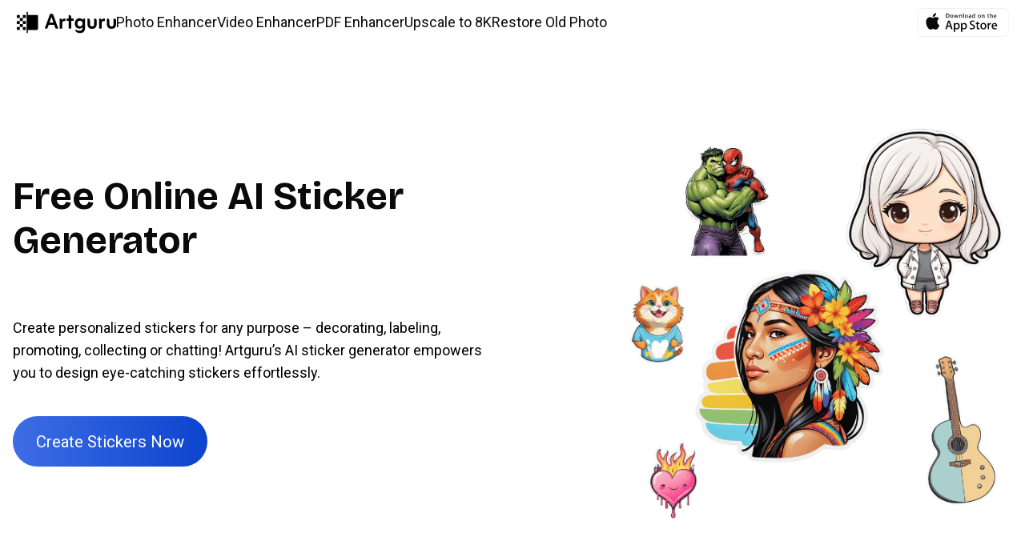

--- FILE ---
content_type: text/html; charset=UTF-8
request_url: https://www.artguru.ai/blogs/ai-sticker-generator/
body_size: 8776
content:



<!DOCTYPE html>
<html lang="en" class="no-js no-svg" dir="ltr">
  <head>
  <link rel="icon" type="image/x-icon" href="https://www.artguru.ai/blogs/wp-content/themes/AIGC/assets/images/favicon.svg" />
    <meta charset="UTF-8">
    <meta name="viewport" content="width=device-width,initial-scale=1.0,maximum-scale=1.0,user-scalable=0" />
    <meta name='robots' content='index, follow, max-image-preview:large, max-snippet:-1, max-video-preview:-1' />

	<!-- This site is optimized with the Yoast SEO plugin v17.4 - https://yoast.com/wordpress/plugins/seo/ -->
	<title>Artguru Free AI Sticker Generator: Create Your Custom Sticker Online</title>
	<meta name="description" content="Create custom stickers for any purpose with Artguru AI. Describe your idea, and let our AI create the perfect sticker effortlessly!" />
	<link rel="canonical" href="https://www.artguru.ai/blogs/ai-sticker-generator/" />
	<meta property="og:locale" content="en_US" />
	<meta property="og:type" content="article" />
	<meta property="og:title" content="Artguru Free AI Sticker Generator: Create Your Custom Sticker Online" />
	<meta property="og:description" content="Create custom stickers for any purpose with Artguru AI. Describe your idea, and let our AI create the perfect sticker effortlessly!" />
	<meta property="og:url" content="https://www.artguru.ai/blogs/ai-sticker-generator/" />
	<meta property="og:site_name" content="www.artguru.ai/blogs" />
	<meta property="article:modified_time" content="2025-03-05T07:56:02+00:00" />
	<meta property="og:image" content="https://www.artguru.ai/blogs/wp-content/uploads/sites/25/sites/37/2024/03/artguru-aisticker-banner.png" />
	<meta name="twitter:card" content="summary_large_image" />
	<meta name="twitter:label1" content="Est. reading time" />
	<meta name="twitter:data1" content="6 minutes" />
	<script type="application/ld+json" class="yoast-schema-graph">{"@context":"https://schema.org","@graph":[{"@type":"WebSite","@id":"https://www.artguru.ai/blogs/#website","url":"https://www.artguru.ai/blogs/","name":"www.artguru.ai/blogs","description":"Just another www.artguru.ai site","potentialAction":[{"@type":"SearchAction","target":{"@type":"EntryPoint","urlTemplate":"https://www.artguru.ai/blogs/?s={search_term_string}"},"query-input":"required name=search_term_string"}],"inLanguage":"en-US"},{"@type":"ImageObject","@id":"https://www.artguru.ai/blogs/ai-sticker-generator/#primaryimage","inLanguage":"en-US","url":"https://www.artguru.ai/blogs/wp-content/uploads/sites/25/sites/37/2024/03/artguru-aisticker-banner.png","contentUrl":"https://www.artguru.ai/blogs/wp-content/uploads/sites/25/sites/37/2024/03/artguru-aisticker-banner.png"},{"@type":["WebPage","FAQPage"],"@id":"https://www.artguru.ai/blogs/ai-sticker-generator/#webpage","url":"https://www.artguru.ai/blogs/ai-sticker-generator/","name":"Artguru Free AI Sticker Generator: Create Your Custom Sticker Online","isPartOf":{"@id":"https://www.artguru.ai/blogs/#website"},"primaryImageOfPage":{"@id":"https://www.artguru.ai/blogs/ai-sticker-generator/#primaryimage"},"datePublished":"2024-03-18T15:38:51+00:00","dateModified":"2025-03-05T07:56:02+00:00","description":"Create custom stickers for any purpose with Artguru AI. Describe your idea, and let our AI create the perfect sticker effortlessly!","breadcrumb":{"@id":"https://www.artguru.ai/blogs/ai-sticker-generator/#breadcrumb"},"mainEntity":[{"@id":"https://www.artguru.ai/blogs/ai-sticker-generator/#faq-question-1684836961394"},{"@id":"https://www.artguru.ai/blogs/ai-sticker-generator/#faq-question-1703670093423"},{"@id":"https://www.artguru.ai/blogs/ai-sticker-generator/#faq-question-1710387948413"},{"@id":"https://www.artguru.ai/blogs/ai-sticker-generator/#faq-question-1684837025108"},{"@id":"https://www.artguru.ai/blogs/ai-sticker-generator/#faq-question-1710740853046"}],"inLanguage":"en-US","potentialAction":[{"@type":"ReadAction","target":["https://www.artguru.ai/blogs/ai-sticker-generator/"]}]},{"@type":"BreadcrumbList","@id":"https://www.artguru.ai/blogs/ai-sticker-generator/#breadcrumb","itemListElement":[{"@type":"ListItem","position":1,"name":"Blog","item":"https://www.artguru.ai/blogs/"},{"@type":"ListItem","position":2,"name":"Free Online AI Sticker Generator"}]},{"@type":"Question","@id":"https://www.artguru.ai/blogs/ai-sticker-generator/#faq-question-1684836961394","position":1,"url":"https://www.artguru.ai/blogs/ai-sticker-generator/#faq-question-1684836961394","name":"1. What is an AI Sticker Generator?","answerCount":1,"acceptedAnswer":{"@type":"Answer","text":"An AI sticker generator is a software application that enables users to create personalized stickers automatically using AI algorithms. The generator can make personalized stickers in a variety of styles and designs by analyzing user inputs using sophisticated AI technology.","inLanguage":"en-US"},"inLanguage":"en-US"},{"@type":"Question","@id":"https://www.artguru.ai/blogs/ai-sticker-generator/#faq-question-1703670093423","position":2,"url":"https://www.artguru.ai/blogs/ai-sticker-generator/#faq-question-1703670093423","name":"2. Can I use Artguru's AI Sticker Generator for free?","answerCount":1,"acceptedAnswer":{"@type":"Answer","text":"Of course. Artuguru offers 8 credits for free each day, therefore, you can use it for free each day.","inLanguage":"en-US"},"inLanguage":"en-US"},{"@type":"Question","@id":"https://www.artguru.ai/blogs/ai-sticker-generator/#faq-question-1710387948413","position":3,"url":"https://www.artguru.ai/blogs/ai-sticker-generator/#faq-question-1710387948413","name":"3. Is Artguru's AI Sticker Generator easy to use?","answerCount":1,"acceptedAnswer":{"@type":"Answer","text":"Yes, Artguru is designed to be user-friendly and intuitive, making it easy for individuals of all skill levels to create custom stickers.","inLanguage":"en-US"},"inLanguage":"en-US"},{"@type":"Question","@id":"https://www.artguru.ai/blogs/ai-sticker-generator/#faq-question-1684837025108","position":4,"url":"https://www.artguru.ai/blogs/ai-sticker-generator/#faq-question-1684837025108","name":"4. Is it possible to alter the sticker after it is generated?","answerCount":1,"acceptedAnswer":{"@type":"Answer","text":"Stickers that have been generated cannot be altered. However, you can re-design in by entering the text prompt.","inLanguage":"en-US"},"inLanguage":"en-US"},{"@type":"Question","@id":"https://www.artguru.ai/blogs/ai-sticker-generator/#faq-question-1710740853046","position":5,"url":"https://www.artguru.ai/blogs/ai-sticker-generator/#faq-question-1710740853046","name":"5. Are the stickers created by the AI Sticker Generator high-quality?","answerCount":1,"acceptedAnswer":{"@type":"Answer","text":"Yes, the stickers created by the Artguru AI are of high quality, which can maintain sharpness, clarity, and detail. You can expect professional-grade results suitable for various applications.","inLanguage":"en-US"},"inLanguage":"en-US"}]}</script>
	<!-- / Yoast SEO plugin. -->


<link rel='dns-prefetch' href='//ajax.googleapis.com' />
<link rel='dns-prefetch' href='//cdnjs.cloudflare.com' />
<link rel='dns-prefetch' href='//www.artguru.ai' />
<link rel='dns-prefetch' href='//s.w.org' />
<link rel="alternate" type="application/rss+xml" title="www.artguru.ai/blogs &raquo; Feed" href="https://www.artguru.ai/blogs/feed/" />
<link rel="alternate" type="application/rss+xml" title="www.artguru.ai/blogs &raquo; Comments Feed" href="https://www.artguru.ai/blogs/comments/feed/" />
		<style type="text/css">
			#wpadminbar #wp-admin-bar-my-networks > .ab-item:first-child:before {
				content: "\f325";
				top: 3px;
			}
		</style>
		<link rel='stylesheet' id='wp-block-library-css'  href='https://www.artguru.ai/blogs/wp-includes/css/dist/block-library/style.min.css?ver=5.8.4' type='text/css' media='all' />
<link rel='stylesheet' id='css-file-css'  href='https://www.artguru.ai/blogs/wp-content/themes/AIGC/style.css?ver=1768290503' type='text/css' media='all' />
<link rel='stylesheet' id='global-css-file-css'  href='https://www.artguru.ai/blogs/wp-content/themes/AIGC/assets/css/global.css?ver=1768290503' type='text/css' media='all' />
<link rel='stylesheet' id='header-css-file-css'  href='https://www.artguru.ai/blogs/wp-content/themes/AIGC/assets/css/header.css?ver=1768290503' type='text/css' media='all' />
<link rel='stylesheet' id='customize-css-file-css'  href='https://www.artguru.ai/blogs/wp-content/themes/AIGC/assets/css/customize.css?ver=1768290503' type='text/css' media='all' />
<link rel='stylesheet' id='footer-css-file-css'  href='https://www.artguru.ai/blogs/wp-content/themes/AIGC/assets/css/footer.css?ver=1768290503' type='text/css' media='all' />
<link rel="https://api.w.org/" href="https://www.artguru.ai/blogs/wp-json/" /><link rel="alternate" type="application/json" href="https://www.artguru.ai/blogs/wp-json/wp/v2/pages/1063" /><link rel="EditURI" type="application/rsd+xml" title="RSD" href="https://www.artguru.ai/blogs/xmlrpc.php?rsd" />
<link rel="wlwmanifest" type="application/wlwmanifest+xml" href="https://www.artguru.ai/blogs/wp-includes/wlwmanifest.xml" /> 
<meta name="generator" content="WordPress 5.8.4" />
<link rel='shortlink' href='https://www.artguru.ai/blogs/?p=1063' />
<link rel="alternate" type="application/json+oembed" href="https://www.artguru.ai/blogs/wp-json/oembed/1.0/embed?url=https%3A%2F%2Fwww.artguru.ai%2Fblogs%2Fai-sticker-generator%2F" />
<link rel="alternate" type="text/xml+oembed" href="https://www.artguru.ai/blogs/wp-json/oembed/1.0/embed?url=https%3A%2F%2Fwww.artguru.ai%2Fblogs%2Fai-sticker-generator%2F&#038;format=xml" />
    <meta name="google-site-verification" content="JArlc_7V1hV8M64vfwo2Gwe-21jOG2rSDOpaQwvuy64" />
    <meta http-equiv="cache-control" content="no-cache,no-store, must-revalidate" />
    <meta http-equiv="pragma" content="no-cache" />
    <meta http-equiv="Expires" content="0" />
    <link rel="preload stylesheet" href="https://ad-static.nxtsun.com/iconfont/iconfont.css" as="style" />
    <link rel="preconnect" href="https://fonts.googleapis.com" />
    <link rel="preconnect" href="https://fonts.gstatic.com" crossorigin />
    <link href="https://fonts.googleapis.com/css2?family=Roboto:ital,wght@0,400..700;1,400..700&display=swap" rel="stylesheet">
    <link href="https://fonts.googleapis.com/css2?family=Bricolage+Grotesque:opsz,wght@12..96,400..700&display=swap" rel="stylesheet">
    <script type="application/ld+json">
      {
        "@context": "https://schema.org",
        "@type": "SoftwareApplication",
        "name": "www.artguru.ai",
        "image":"https://www.artguru.ai/blogs/wp-content/themes/aigc/assets/images/logo.png",
        "applicationCategory": "MultimediaApplication",
        "aggregateRating": {
          "@type": "AggregateRating",
          "ratingValue": "4.9",
          "ratingCount": "29085"
        },
        "operatingSystem":["Android","IOS","Windows","Mac"],
        "offers": {
          "@type": "Offer",
          "price": "0",
          "priceCurrency": "USD"
        }
      }
    </script>
    <script>
	document.addEventListener('DOMContentLoaded', function() {
		const $header = document.querySelector('.header')

		window.addEventListener('scroll', function() {
			if (document.documentElement.scrollTop > 0) {
				$header.classList.add('header-scroll');
			} else {
				$header.classList.remove('header-scroll');
			}
		});
	});
	</script>
    
    <script async src="https://www.googletagmanager.com/gtag/js?id=G-VTD3MDQNBB"></script>
    <script>
      window.dataLayer = window.dataLayer || [];
      function gtag(){dataLayer.push(arguments);}
      gtag('js', new Date());
      gtag('config', 'G-VTD3MDQNBB');
    </script>

      </head>

<body class="disabled-focus">

<script>
  var __SITE_URL__ = "https://www.artguru.ai/blogs";
  var __SITE_LANG__ = "en";
  var __SITE_SOURCE_BASE_PATH__ = "https://www.artguru.ai/blogs/wp-content/themes/AIGC";
</script>

<div class="lp-index ">
<header class="header" dir="ltr">
    <div class="inner">
      <div class="header-left">
      <img class="navIcon" src="https://www.artguru.ai/blogs/wp-content/themes/AIGC/assets/images/ic_sidemenu.svg" alt="artguru AI" />
      <a class="logo" href="https://www.artguru.ai/">
         <img class="logo-img-pc" src="https://www.artguru.ai/blogs/wp-content/themes/AIGC/assets/images/logo_full.svg" alt="artguru AI" />
         <img class="logo-img-mobile" src="https://www.artguru.ai/blogs/wp-content/themes/AIGC/assets/images/logo.svg" alt="artguru AI" />
      </a>
      <div class="headerLink">
					<div class="menu-header1-container"><ul id="menu-header1" class="menu"><li id="menu-item-1315" class="menu-item menu-item-type-custom menu-item-object-custom menu-item-1315"><a href="https://www.artguru.ai/image-enhancer/">Photo Enhancer</a></li>
<li id="menu-item-3110" class="menu-item menu-item-type-custom menu-item-object-custom menu-item-3110"><a href="https://www.artguru.ai/video-enhancer/">Video Enhancer</a></li>
<li id="menu-item-3140" class="menu-item menu-item-type-custom menu-item-object-custom menu-item-3140"><a href="https://www.artguru.ai/pdf-enhancer/">PDF Enhancer</a></li>
<li id="menu-item-3111" class="menu-item menu-item-type-custom menu-item-object-custom menu-item-3111"><a href="https://www.artguru.ai/image-upscaler/">Upscale to 8K</a></li>
<li id="menu-item-3112" class="menu-item menu-item-type-custom menu-item-object-custom menu-item-3112"><a href="https://www.artguru.ai/photo-restoration/">Restore Old Photo</a></li>
</ul></div>				</div>
        </div>
        <div class="headerApp"
				onclick="window.open('https://apps.apple.com/us/app/artguru-ai-photo-enhancer/id6739387940', '_blank')">
				<img src="https://www.artguru.ai/blogs/wp-content/themes/AIGC/assets/images/appstore.svg" alt="appstore" />
			</div>
      <!-- <div class="iconfont icon-global mlangIcon"></div> -->
    </div>
    <div class="sidebar navSidebar">
      <div class="content">
        <div class="item hasLink active mobileNav">
          <div class="menu-header1-container"><ul id="menu-header1-1" class="menu"><li class="menu-item menu-item-type-custom menu-item-object-custom menu-item-1315"><a href="https://www.artguru.ai/image-enhancer/">Photo Enhancer</a></li>
<li class="menu-item menu-item-type-custom menu-item-object-custom menu-item-3110"><a href="https://www.artguru.ai/video-enhancer/">Video Enhancer</a></li>
<li class="menu-item menu-item-type-custom menu-item-object-custom menu-item-3140"><a href="https://www.artguru.ai/pdf-enhancer/">PDF Enhancer</a></li>
<li class="menu-item menu-item-type-custom menu-item-object-custom menu-item-3111"><a href="https://www.artguru.ai/image-upscaler/">Upscale to 8K</a></li>
<li class="menu-item menu-item-type-custom menu-item-object-custom menu-item-3112"><a href="https://www.artguru.ai/photo-restoration/">Restore Old Photo</a></li>
</ul></div>        </div>
      </div>
    </div>
</header>
<div class="customPage">
	<article>
		
<div class="wp-block-media-text alignwide has-media-on-the-right is-stacked-on-mobile"><figure class="wp-block-media-text__media"><img loading="lazy" width="550" height="550" src="https://img.mbwpai.com/www.artguru.ai/sites/37/2024/03/06103913/artguru-aisticker-banner.png" alt="" class="wp-image-1080 size-full" srcset="https://img.mbwpai.com/www.artguru.ai/sites/37/2024/03/06103913/artguru-aisticker-banner.png 550w, https://img.mbwpai.com/www.artguru.ai/sites/37/2024/03/06103913/artguru-aisticker-banner-300x300.png 300w, https://img.mbwpai.com/www.artguru.ai/sites/37/2024/03/06103913/artguru-aisticker-banner-150x150.png 150w" sizes="(max-width: 550px) 100vw, 550px" /></figure><div class="wp-block-media-text__content">
<h1 class="has-text-align-left wp-block-heading">Free Online AI Sticker Generator</h1>



<p class="has-text-align-left"><br>Create personalized stickers for any purpose &#8211; decorating, labeling, promoting, collecting or chatting! Artguru&#8217;s AI sticker generator empowers you to design eye-catching stickers effortlessly.</p>



<div class="wp-container-696cb8f3c65e2 wp-block-group"><div class="wp-block-group__inner-container">
<div class="wp-container-696cb8f3c6598 wp-block-group"><div class="wp-block-group__inner-container">
<div class="wp-block-buttons btnBox">
<div class="wp-block-button"><a class="wp-block-button__link" href="https://www.artguru.ai/ai-text-to-image-generator/" target="_blank" rel="noreferrer noopener">Create Stickers Now</a></div>
</div>
</div></div>
<style>.wp-container-696cb8f3c6598 .alignleft { float: left; margin-right: 2em; }.wp-container-696cb8f3c6598 .alignright { float: right; margin-left: 2em; }</style></div></div>
<style>.wp-container-696cb8f3c65e2 .alignleft { float: left; margin-right: 2em; }.wp-container-696cb8f3c65e2 .alignright { float: right; margin-left: 2em; }</style></div></div>



<div class="wp-block-columns alignfull customizeList listBox has-white-color has-white-background-color has-text-color has-background">
<div class="wp-block-column has-black-color has-text-color has-background" style="background-color:#f6efff">
<h5 class="wp-block-heading"><img loading="lazy" width="24" height="24" class="wp-image-1776" style="width: 24px;" src="https://img.mbwpai.com/www.artguru.ai/sites/37/2025/02/11063921/icon1.png" alt=""><strong><strong><strong><strong><strong>Quick Creation</strong></strong></strong></strong></strong></h5>



<p>Artguru AI lets you make your own stickers in just seconds based on text descriptions, for an easy creative process.</p>
</div>



<div class="wp-block-column has-black-color has-text-color has-background" style="background-color:#f6efff">
<h5 class="wp-block-heading"><img loading="lazy" width="24" height="24" class="wp-image-1777" style="width: 24px;" src="https://img.mbwpai.com/www.artguru.ai/sites/37/2025/02/11063922/icon2-1.png" alt=""><strong><strong><strong><strong><strong><strong>Any Theme</strong></strong></strong></strong></strong></strong></h5>



<p>Describe any theme or style you want with simple text, and the AI will automatically understand and create it for you.</p>
</div>



<div class="wp-block-column has-black-color has-text-color has-background" style="background-color:#f6efff">
<h5 class="wp-block-heading"><img loading="lazy" width="24" height="24" class="wp-image-1778" style="width: 24px;" src="https://img.mbwpai.com/www.artguru.ai/sites/37/2025/02/11063923/icon3.png" alt=""><strong><strong><strong><strong><strong><strong><strong><strong><strong><strong><strong>Full Customization</strong></strong></strong></strong></strong></strong></strong></strong></strong></strong></strong></h5>



<p>Customize every part of your sticker through text input, including colors, fonts, and layouts, to make truly unique designs.</p>
</div>



<div class="wp-block-column has-black-color has-text-color has-background" style="background-color:#f6efff">
<h5 class="wp-block-heading"><img loading="lazy" width="24" height="24" class="wp-image-1779" style="width: 24px;" src="https://img.mbwpai.com/www.artguru.ai/sites/37/2025/02/11063924/icon4.png" alt=""><strong><strong><strong><strong>High Quality</strong></strong></strong></strong></h5>



<p>Get high-resolution, crystal-clear sticker images, perfect for digital use or printing out physical stickers.</p>
</div>
</div>



<div class="wp-block-media-text alignwide has-media-on-the-right is-stacked-on-mobile whiteBg"><figure class="wp-block-media-text__media"><img loading="lazy" width="570" height="536" src="https://img.mbwpai.com/www.artguru.ai/sites/37/2024/03/06103911/artguru-text-to-sticker-banner.png" alt="" class="wp-image-1073 size-full" srcset="https://img.mbwpai.com/www.artguru.ai/sites/37/2024/03/06103911/artguru-text-to-sticker-banner.png 570w, https://img.mbwpai.com/www.artguru.ai/sites/37/2024/03/06103911/artguru-text-to-sticker-banner-300x282.png 300w" sizes="(max-width: 570px) 100vw, 570px" /></figure><div class="wp-block-media-text__content">
<h2 class="has-text-align-left wp-block-heading"><strong>Just Describe, Get Stickers in Seconds!</strong></h2>



<p class="has-text-align-left">Craving unique stickers? Artguru&#8217;s AI Sticker Generator makes it happen! No complicated steps &#8211; just enter a simple text description, and the powerful AI instantly creates the stickers you envisioned. No more tedious processes; with the AI tool, creating is so simple and efficient.</p>



<div class="wp-container-696cb8f3c689e wp-block-group"><div class="wp-block-group__inner-container">
<div class="wp-block-buttons is-content-justification-left btnBox">
<div class="wp-block-button"><a class="wp-block-button__link" href="https://www.artguru.ai/ai-text-to-image-generator/" target="_blank" rel="noreferrer noopener">Create Stickers Now</a></div>
</div>
</div></div>
<style>.wp-container-696cb8f3c689e .alignleft { float: left; margin-right: 2em; }.wp-container-696cb8f3c689e .alignright { float: right; margin-left: 2em; }</style></div></div>



<div class="wp-block-media-text alignwide is-stacked-on-mobile whiteBg space column-reverse"><figure class="wp-block-media-text__media"><img loading="lazy" width="550" height="550" src="https://img.mbwpai.com/www.artguru.ai/sites/37/2024/03/06103912/artguru-sticker-use.png" alt="" class="wp-image-1075 size-full" srcset="https://img.mbwpai.com/www.artguru.ai/sites/37/2024/03/06103912/artguru-sticker-use.png 550w, https://img.mbwpai.com/www.artguru.ai/sites/37/2024/03/06103912/artguru-sticker-use-300x300.png 300w, https://img.mbwpai.com/www.artguru.ai/sites/37/2024/03/06103912/artguru-sticker-use-150x150.png 150w" sizes="(max-width: 550px) 100vw, 550px" /></figure><div class="wp-block-media-text__content">
<h2 class="has-text-align-left">Create Stickers for Every Need</h2>



<p class="has-text-align-left">Make stickers for any purpose &#8211; social media apps, design projects, printing, you name it. Powered by robust AI capabilities, Artguru can generate sticker designs of any theme or style based on your text descriptions, including cartoon characters, patterns, and more. Express yourself on social media, brand your business, or decorate with unique designs.</p>



<div class="wp-container-696cb8f3c69a6 wp-block-group"><div class="wp-block-group__inner-container">
<div class="wp-block-buttons is-content-justification-left btnBox">
<div class="wp-block-button"><a class="wp-block-button__link" href="https://www.artguru.ai/ai-text-to-image-generator/" target="_blank" rel="noreferrer noopener">Create Stickers Now</a></div>
</div>
</div></div>
<style>.wp-container-696cb8f3c69a6 .alignleft { float: left; margin-right: 2em; }.wp-container-696cb8f3c69a6 .alignright { float: right; margin-left: 2em; }</style></div></div>



<div class="wp-block-media-text alignwide has-media-on-the-right is-stacked-on-mobile whiteBg"><figure class="wp-block-media-text__media"><img loading="lazy" width="550" height="550" src="https://img.mbwpai.com/www.artguru.ai/sites/37/2024/03/06103913/artguru-unique-sticker.png" alt="" class="wp-image-1076 size-full" srcset="https://img.mbwpai.com/www.artguru.ai/sites/37/2024/03/06103913/artguru-unique-sticker.png 550w, https://img.mbwpai.com/www.artguru.ai/sites/37/2024/03/06103913/artguru-unique-sticker-300x300.png 300w, https://img.mbwpai.com/www.artguru.ai/sites/37/2024/03/06103913/artguru-unique-sticker-150x150.png 150w" sizes="(max-width: 550px) 100vw, 550px" /></figure><div class="wp-block-media-text__content">
<h2 class="has-text-align-left wp-block-heading">One-of-a-Kind Stickers with AI Sticker Generator</h2>



<p class="has-text-align-left">With Artguru&#8217;s AI, each of your sticker designs is fresh and one-of-a-kind. No copying others &#8211; the AI ensures limitless new ideas. Your stickers are an original expression of your personal style and imagination. Everyone&#8217;s creativity is unique, and your stickers should reflect that too! Artguru&#8217;s AI keeps rearranging design elements in new ways, creating stickers never seen before. Share your proudly personalized stickers that showcase your distinctive flair.</p>



<div class="wp-container-696cb8f3c6aa7 wp-block-group"><div class="wp-block-group__inner-container">
<div class="wp-block-buttons is-content-justification-left btnBox">
<div class="wp-block-button"><a class="wp-block-button__link" href="https://www.artguru.ai/ai-text-to-image-generator/" target="_blank" rel="noreferrer noopener">Create Stickers Now</a></div>
</div>
</div></div>
<style>.wp-container-696cb8f3c6aa7 .alignleft { float: left; margin-right: 2em; }.wp-container-696cb8f3c6aa7 .alignright { float: right; margin-left: 2em; }</style></div></div>



<h2>How to Use Artguru AI to Create Stickers</h2>



<div class="wp-block-columns alignfull customizeList has-text-color has-background" style="background-color:#ffffff;color:#000000">
<div class="wp-block-column">
<div class="wp-block-image size-full"><figure class="aligncenter size-full"><img loading="lazy" width="97" height="97" src="https://img.mbwpai.com/www.artguru.ai/sites/37/2025/02/08090957/step1.png" alt="" class="wp-image-1558"/></figure></div>



<p class="has-text-align-center has-text-color" style="color:#9b5bbb"><strong>Step 1 &#8211; <strong>Describe Your Sticker Idea</strong></strong></p>



<p class="has-text-align-center">Visit the Artguru AI image generator page and enter a text description of the sticker you want in the prompt box.</p>
</div>



<div class="wp-block-column">
<div class="wp-block-image size-full"><figure class="aligncenter size-full"><img loading="lazy" width="97" height="97" src="https://img.mbwpai.com/www.artguru.ai/sites/37/2025/02/08091013/step2.png" alt="" class="wp-image-1559"/></figure></div>



<p class="has-text-align-center has-text-color" style="color:#9b5bbb"><strong>Step 2 &#8211; Generate Instantly</strong></p>



<p class="has-text-align-center">Simply click the &#8220;Generate&#8221; button. The AI will create your custom sticker in seconds.</p>
</div>



<div class="wp-block-column">
<div class="wp-block-image size-full"><figure class="aligncenter size-full"><img loading="lazy" width="97" height="97" src="https://img.mbwpai.com/www.artguru.ai/sites/37/2025/02/08091027/step3.png" alt="" class="wp-image-1560"/></figure></div>



<p class="has-text-align-center has-text-color" style="color:#9b5bbb"><strong>Step 3 &#8211; Download or Refine</strong></p>



<p class="has-text-align-center">Download your sticker. Or modify the text prompt to tweak the design and generate a new version.</p>
</div>
</div>



<div class="wp-block-buttons is-content-justification-center btnBox">
<div class="wp-block-button"><a class="wp-block-button__link" href="https://www.artguru.ai/ai-text-to-image-generator/" target="_blank" rel="noreferrer noopener">Create Stickers Now</a></div>
</div>



<div class="wp-container-696cb8f3c6dc5 wp-block-group faqBox"><div class="wp-block-group__inner-container">
<h2 class="wp-block-heading">FAQs about AI Sticker Generator</h2>



<div class="schema-faq wp-block-yoast-faq-block"><div class="schema-faq-section" id="faq-question-1684836961394"><strong class="schema-faq-question">1. What is an AI Sticker Generator?</strong> <p class="schema-faq-answer">An AI sticker generator is a software application that enables users to create personalized stickers automatically using AI algorithms. The generator can make personalized stickers in a variety of styles and designs by analyzing user inputs using sophisticated AI technology.</p> </div> <div class="schema-faq-section" id="faq-question-1703670093423"><strong class="schema-faq-question">2. Can I use Artguru&#8217;s AI Sticker Generator for free?</strong> <p class="schema-faq-answer">Of course. Artuguru offers 8 credits for free each day, therefore, you can use it for free each day.</p> </div> <div class="schema-faq-section" id="faq-question-1710387948413"><strong class="schema-faq-question">3. <strong>Is Artguru&#8217;s AI Sticker Generator easy to use?</strong></strong> <p class="schema-faq-answer">Yes, Artguru is designed to be user-friendly and intuitive, making it easy for individuals of all skill levels to create custom stickers.</p> </div> <div class="schema-faq-section" id="faq-question-1684837025108"><strong class="schema-faq-question">4. Is it possible to alter the sticker after it is generated?</strong> <p class="schema-faq-answer">Stickers that have been generated cannot be altered. However, you can re-design in by entering the text prompt.</p> </div> <div class="schema-faq-section" id="faq-question-1710740853046"><strong class="schema-faq-question">5. Are the stickers created by the AI Sticker Generator high-quality?</strong> <p class="schema-faq-answer">Yes, the stickers created by the Artguru AI are of high quality, which can maintain sharpness, clarity, and detail. You can expect professional-grade results suitable for various applications.</p> </div> </div>
</div></div>
<style>.wp-container-696cb8f3c6dc5 .alignleft { float: left; margin-right: 2em; }.wp-container-696cb8f3c6dc5 .alignright { float: right; margin-left: 2em; }</style>


<h2>Explore More AI Tools</h2>



<div class="wp-block-columns alignfull has-text-color has-background" style="background-color:#ffffff;color:#000000">
<div class="wp-block-column">
<figure class="wp-block-image size-full"><img loading="lazy" width="342" height="209" src="https://img.mbwpai.com/www.artguru.ai/sites/37/2025/02/08091057/artguru-text-to-image-banner.png" alt="" class="wp-image-1561" srcset="https://img.mbwpai.com/www.artguru.ai/sites/37/2025/02/08091057/artguru-text-to-image-banner.png 342w, https://img.mbwpai.com/www.artguru.ai/sites/37/2025/02/08091057/artguru-text-to-image-banner-300x183.png 300w" sizes="(max-width: 342px) 100vw, 342px" /></figure>



<h5 class="has-text-align-center wp-block-heading"><a href="https://www.artguru.ai/ai-text-to-image-generator/">AI Image Generator</a></h5>



<p class="has-text-align-center">Create AI-generated images based on&nbsp;text&nbsp;descriptions. </p>
</div>



<div class="wp-block-column">
<figure class="wp-block-image size-full"><img loading="lazy" width="342" height="209" src="https://img.mbwpai.com/www.artguru.ai/sites/37/2025/02/08092021/remove-bg-banner.png" alt="" class="wp-image-1576" srcset="https://img.mbwpai.com/www.artguru.ai/sites/37/2025/02/08092021/remove-bg-banner.png 342w, https://img.mbwpai.com/www.artguru.ai/sites/37/2025/02/08092021/remove-bg-banner-300x183.png 300w" sizes="(max-width: 342px) 100vw, 342px" /></figure>



<h5 class="has-text-align-center wp-block-heading"><a href="https://www.artguru.ai/background-remover/">Image Background Remover</a></h5>



<p class="has-text-align-center">Remove&nbsp;image&nbsp;backgrounds&nbsp;automatically&nbsp;with just one click.&nbsp;</p>
</div>



<div class="wp-block-column">
<figure class="wp-block-image size-large"><img src="https://img.mbwpai.com/www.artguru.ai/sites/37/2024/11/06103938/artguru-ai-magic-eraser.png" alt=""/></figure>



<h5 class="has-text-align-center wp-block-heading"><a href="https://www.artguru.ai/remove-object-from-photo/">AI Magic Eraser</a></h5>



<p class="has-text-align-center">Remove unwanted objects, people, or text from photos.</p>
</div>
</div>
	</article>
</div>
</div>
	<footer>
		<div class="inner">
			<div class="link-wrapper">
				<div class="menu-footer1-container"><ul id="menu-footer1" class="menu"><li id="menu-item-1316" class="menu-item menu-item-type-custom menu-item-object-custom menu-item-has-children menu-item-1316"><a>Tools</a>
<ul class="sub-menu">
	<li id="menu-item-1322" class="menu-item menu-item-type-custom menu-item-object-custom menu-item-1322"><a href="https://www.artguru.ai/image-enhancer/">Photo Enhancer</a></li>
	<li id="menu-item-3113" class="menu-item menu-item-type-custom menu-item-object-custom menu-item-3113"><a href="https://www.artguru.ai/image-upscaler/">Image Upscaler</a></li>
	<li id="menu-item-3349" class="menu-item menu-item-type-custom menu-item-object-custom menu-item-3349"><a href="https://www.artguru.ai/video-enhancer/">Video Enhancer</a></li>
	<li id="menu-item-3350" class="menu-item menu-item-type-custom menu-item-object-custom menu-item-3350"><a href="https://www.artguru.ai/pdf-enhancer/">PDF Enhancer</a></li>
	<li id="menu-item-3114" class="menu-item menu-item-type-custom menu-item-object-custom menu-item-3114"><a href="https://www.artguru.ai/photo-restoration/">Old Photo Restorer</a></li>
	<li id="menu-item-1324" class="menu-item menu-item-type-custom menu-item-object-custom menu-item-1324"><a href="https://www.artguru.ai/remove-object-from-photo/">Object Eraser</a></li>
	<li id="menu-item-1320" class="menu-item menu-item-type-custom menu-item-object-custom menu-item-1320"><a href="https://www.artguru.ai/background-remover/">Background Remover</a></li>
	<li id="menu-item-1317" class="menu-item menu-item-type-custom menu-item-object-custom menu-item-1317"><a href="https://www.artguru.ai/ai-text-to-image-generator/">AI  Image Generator</a></li>
	<li id="menu-item-1318" class="menu-item menu-item-type-custom menu-item-object-custom menu-item-1318"><a href="https://www.artguru.ai/ai-art-generator-from-photo/">AI Art Generator from Photo</a></li>
</ul>
</li>
</ul></div>				<div class="menu-footer2-container"><ul id="menu-footer2" class="menu"><li id="menu-item-1313" class="menu-item menu-item-type-custom menu-item-object-custom menu-item-has-children menu-item-1313"><a>AI Enhancement</a>
<ul class="sub-menu">
	<li id="menu-item-3115" class="menu-item menu-item-type-custom menu-item-object-custom menu-item-3115"><a href="https://www.artguru.ai/image-enhancer/sharpen-image/">Sharpen Image</a></li>
	<li id="menu-item-3116" class="menu-item menu-item-type-custom menu-item-object-custom menu-item-3116"><a href="https://www.artguru.ai/image-enhancer/denoise-image/">Denoise Image</a></li>
	<li id="menu-item-3117" class="menu-item menu-item-type-custom menu-item-object-custom menu-item-3117"><a href="https://www.artguru.ai/image-enhancer/unpixelate-image/">Unpixelate Image</a></li>
	<li id="menu-item-3118" class="menu-item menu-item-type-custom menu-item-object-custom menu-item-3118"><a href="https://www.artguru.ai/image-enhancer/text-enhancer/">Deblur Text in Image</a></li>
	<li id="menu-item-3119" class="menu-item menu-item-type-custom menu-item-object-custom menu-item-3119"><a href="https://www.artguru.ai/image-enhancer/face-enhancer/">Face Enhancer</a></li>
	<li id="menu-item-3120" class="menu-item menu-item-type-custom menu-item-object-custom menu-item-3120"><a href="https://www.artguru.ai/image-enhancer/document-enhancer/">Document Enhancer</a></li>
	<li id="menu-item-3123" class="menu-item menu-item-type-custom menu-item-object-custom menu-item-3123"><a href="https://www.artguru.ai/image-upscaler/logo-enhancer/">Logo Enhancer</a></li>
	<li id="menu-item-2802" class="menu-item menu-item-type-post_type menu-item-object-page menu-item-2802"><a href="https://www.artguru.ai/blogs/background-enhancer/">Background Enhancer</a></li>
	<li id="menu-item-2247" class="menu-item menu-item-type-post_type menu-item-object-page menu-item-2247"><a href="https://www.artguru.ai/blogs/image-enlarger/">Enlarge Image</a></li>
	<li id="menu-item-3121" class="menu-item menu-item-type-custom menu-item-object-custom menu-item-3121"><a href="https://www.artguru.ai/image-upscaler/hd-photo-converter/">Convert Image to HD</a></li>
	<li id="menu-item-3122" class="menu-item menu-item-type-custom menu-item-object-custom menu-item-3122"><a href="https://www.artguru.ai/image-upscaler/4k-image-converter/">Convert Image to 4K</a></li>
	<li id="menu-item-2990" class="menu-item menu-item-type-post_type menu-item-object-page menu-item-2990"><a href="https://www.artguru.ai/blogs/8k-photo-enhancer/">Convert Image to 8K</a></li>
	<li id="menu-item-2878" class="menu-item menu-item-type-post_type menu-item-object-page menu-item-2878"><a href="https://www.artguru.ai/blogs/increase-pixel-of-image/">Increase Pixel of Image</a></li>
	<li id="menu-item-2801" class="menu-item menu-item-type-post_type menu-item-object-page menu-item-2801"><a href="https://www.artguru.ai/blogs/png-upscaler-and-enhancer/">PNG Upscaler</a></li>
	<li id="menu-item-2846" class="menu-item menu-item-type-post_type menu-item-object-page menu-item-2846"><a href="https://www.artguru.ai/blogs/jpg-enhancer-and-upscaler/">JPG Enhancer</a></li>
	<li id="menu-item-2845" class="menu-item menu-item-type-post_type menu-item-object-page menu-item-2845"><a href="https://www.artguru.ai/blogs/pixel-art-upscaler/">Pixel Art Upscaler</a></li>
	<li id="menu-item-3351" class="menu-item menu-item-type-post_type menu-item-object-page menu-item-3351"><a href="https://www.artguru.ai/blogs/unblur-video/">Unblur Video</a></li>
	<li id="menu-item-3377" class="menu-item menu-item-type-post_type menu-item-object-page menu-item-3377"><a href="https://www.artguru.ai/blogs/denoise-video/">Denoise Video</a></li>
</ul>
</li>
</ul></div>				<div class="menu-footer-4-container"><ul id="menu-footer-4" class="menu"><li id="menu-item-1321" class="menu-item menu-item-type-custom menu-item-object-custom menu-item-has-children menu-item-1321"><a>AI Photo Editing</a>
<ul class="sub-menu">
	<li id="menu-item-1703" class="menu-item menu-item-type-post_type menu-item-object-page menu-item-1703"><a href="https://www.artguru.ai/blogs/png-maker/">PNG Maker</a></li>
	<li id="menu-item-3297" class="menu-item menu-item-type-post_type menu-item-object-page menu-item-3297"><a href="https://www.artguru.ai/blogs/transparent-background-maker/">Transparent Background Maker</a></li>
	<li id="menu-item-1706" class="menu-item menu-item-type-post_type menu-item-object-page menu-item-1706"><a href="https://www.artguru.ai/blogs/photo-background-changer/">Change Photo Background</a></li>
	<li id="menu-item-1707" class="menu-item menu-item-type-post_type menu-item-object-page menu-item-1707"><a href="https://www.artguru.ai/blogs/change-background-color/">Change Background Color</a></li>
	<li id="menu-item-3298" class="menu-item menu-item-type-post_type menu-item-object-page menu-item-3298"><a href="https://www.artguru.ai/blogs/white-background/">White Background</a></li>
	<li id="menu-item-3228" class="menu-item menu-item-type-post_type menu-item-object-page menu-item-3228"><a href="https://www.artguru.ai/blogs/remove-background-from-logo/">Remove Logo Background</a></li>
	<li id="menu-item-1704" class="menu-item menu-item-type-post_type menu-item-object-page menu-item-1704"><a href="https://www.artguru.ai/blogs/remove-person-from-photo/">Remove Person from Photo</a></li>
	<li id="menu-item-1705" class="menu-item menu-item-type-post_type menu-item-object-page menu-item-1705"><a href="https://www.artguru.ai/blogs/remove-text-from-image/">Remove Text from Image</a></li>
</ul>
</li>
</ul></div>				<div class="menu-footer3-container"><ul id="menu-footer3" class="menu"><li id="menu-item-1314" class="menu-item menu-item-type-custom menu-item-object-custom current-menu-ancestor current-menu-parent menu-item-has-children menu-item-1314"><a>AI Art Generation</a>
<ul class="sub-menu">
	<li id="menu-item-1697" class="menu-item menu-item-type-post_type menu-item-object-page menu-item-1697"><a href="https://www.artguru.ai/blogs/ai-tattoo-generator/">AI Tattoo Generator</a></li>
	<li id="menu-item-1696" class="menu-item menu-item-type-post_type menu-item-object-page menu-item-1696"><a href="https://www.artguru.ai/blogs/ai-character-generator/">AI Character Generator</a></li>
	<li id="menu-item-1691" class="menu-item menu-item-type-post_type menu-item-object-page menu-item-1691"><a href="https://www.artguru.ai/blogs/ai-anime-generator/">AI Anime Generator</a></li>
	<li id="menu-item-1692" class="menu-item menu-item-type-post_type menu-item-object-page menu-item-1692"><a href="https://www.artguru.ai/blogs/ai-cartoon-generator/">AI Cartoon Generator</a></li>
	<li id="menu-item-1700" class="menu-item menu-item-type-post_type menu-item-object-page menu-item-1700"><a href="https://www.artguru.ai/blogs/ai-girl-generator/">AI Girl Generator</a></li>
	<li id="menu-item-1693" class="menu-item menu-item-type-post_type menu-item-object-page menu-item-1693"><a href="https://www.artguru.ai/blogs/ai-illustration-generator/">AI Illustration Generator</a></li>
	<li id="menu-item-2576" class="menu-item menu-item-type-post_type menu-item-object-page menu-item-2576"><a href="https://www.artguru.ai/blogs/ai-human-generator/">AI Human Generator</a></li>
	<li id="menu-item-2586" class="menu-item menu-item-type-post_type menu-item-object-page menu-item-2586"><a href="https://www.artguru.ai/blogs/ai-face-generator/">AI Face Generator</a></li>
	<li id="menu-item-2587" class="menu-item menu-item-type-post_type menu-item-object-page menu-item-2587"><a href="https://www.artguru.ai/blogs/ai-profile-picture-generator/">AI Profile Picture Generator</a></li>
	<li id="menu-item-2591" class="menu-item menu-item-type-post_type menu-item-object-page menu-item-2591"><a href="https://www.artguru.ai/blogs/ai-portrait-generator/">AI Portrait Generator</a></li>
	<li id="menu-item-2589" class="menu-item menu-item-type-post_type menu-item-object-page menu-item-2589"><a href="https://www.artguru.ai/blogs/free-ai-headshot-generator/">AI Headshot Generator</a></li>
	<li id="menu-item-2590" class="menu-item menu-item-type-post_type menu-item-object-page menu-item-2590"><a href="https://www.artguru.ai/blogs/ai-avatar-maker/">AI Avatar Generator</a></li>
	<li id="menu-item-2578" class="menu-item menu-item-type-post_type menu-item-object-page menu-item-2578"><a href="https://www.artguru.ai/blogs/ai-design-generator/">AI Design Generator</a></li>
	<li id="menu-item-2579" class="menu-item menu-item-type-post_type menu-item-object-page menu-item-2579"><a href="https://www.artguru.ai/blogs/ai-poster-generator/">AI Poster Generator</a></li>
	<li id="menu-item-2577" class="menu-item menu-item-type-post_type menu-item-object-page menu-item-2577"><a href="https://www.artguru.ai/blogs/ai-wallpaper-generator/">AI Wallpaper Generator</a></li>
	<li id="menu-item-1699" class="menu-item menu-item-type-post_type menu-item-object-page current-menu-item page_item page-item-1063 current_page_item menu-item-1699"><a href="https://www.artguru.ai/blogs/ai-sticker-generator/" aria-current="page">AI Sticker Generator</a></li>
	<li id="menu-item-2588" class="menu-item menu-item-type-post_type menu-item-object-page menu-item-2588"><a href="https://www.artguru.ai/blogs/ai-emoji-generator/">AI Emoji Generator</a></li>
	<li id="menu-item-1698" class="menu-item menu-item-type-post_type menu-item-object-page menu-item-1698"><a href="https://www.artguru.ai/blogs/furry-ai-art-generator/">AI Furry Art Generator</a></li>
	<li id="menu-item-2685" class="menu-item menu-item-type-post_type menu-item-object-page menu-item-2685"><a href="https://www.artguru.ai/blogs/ai-icon-generator/">AI Icon Generator</a></li>
	<li id="menu-item-2585" class="menu-item menu-item-type-post_type menu-item-object-page menu-item-2585"><a href="https://www.artguru.ai/blogs/caricature-maker/">Caricature Maker</a></li>
	<li id="menu-item-2580" class="menu-item menu-item-type-post_type menu-item-object-page menu-item-2580"><a href="https://www.artguru.ai/blogs/ai-filter/">AI Filter</a></li>
	<li id="menu-item-2584" class="menu-item menu-item-type-post_type menu-item-object-page menu-item-2584"><a href="https://www.artguru.ai/blogs/image-to-image-ai/">Image to Image</a></li>
	<li id="menu-item-2114" class="menu-item menu-item-type-post_type menu-item-object-page menu-item-2114"><a href="https://www.artguru.ai/blogs/photo-to-anime-converter/">Photo to Anime</a></li>
	<li id="menu-item-2150" class="menu-item menu-item-type-post_type menu-item-object-page menu-item-2150"><a href="https://www.artguru.ai/blogs/photo-to-cartoon/">Photo to Cartoon</a></li>
	<li id="menu-item-2582" class="menu-item menu-item-type-post_type menu-item-object-page menu-item-2582"><a href="https://www.artguru.ai/blogs/photo-to-sketch/">Photo to Sketch</a></li>
	<li id="menu-item-2581" class="menu-item menu-item-type-post_type menu-item-object-page menu-item-2581"><a href="https://www.artguru.ai/blogs/sketch-to-image/">Sketch to Image</a></li>
	<li id="menu-item-2583" class="menu-item menu-item-type-post_type menu-item-object-page menu-item-2583"><a href="https://www.artguru.ai/blogs/picture-into-painting/">Picture to Painting</a></li>
</ul>
</li>
</ul></div>			</div>
			<div class="bottom">
				<div class="lang">
					<div class="iconfont icon-global langIcon"><div class="langName">English</div></div>
					<div class="itemList headerLangList">
						<a href="https://www.artguru.ai/blogs/" lang='en'>English</a>
						<a href="https://www.artguru.ai/blogs-es/" lang='es'>Español</a>
						<a href="https://www.artguru.ai/blogs-fr/" lang='fr'>Français</a>
						<a href="https://www.artguru.ai/blogs-de/" lang='de'>Deutsch</a>
						<a href="https://www.artguru.ai/blogs-pt/" lang='pt'>Português</a>
						<a href="https://www.artguru.ai/blogs-it/" lang='it'>Italiano</a>
						<a href="https://www.artguru.ai/blogs-jp/" lang='jp'>日本語</a>
						<a href="https://www.artguru.ai/blogs-kr/" lang='kr'>한국어</a>
						<a href="https://www.artguru.ai/blogs-tw/" lang='tw'>繁體中文</a>
						<a href="https://www.artguru.ai/blogs-ar/" lang='ar'>العربية</a>
						<a href="https://www.artguru.ai/blogs-ru/" lang='ru'>Русский</a>
						<a href="https://www.artguru.ai/blogs-id/" lang='id'>Bahasa Indonesia</a>
					</div>
				</div>
				<div class="copyright">Copyright © 2026 , All Rights Reserved 
				</div>
			</div>
		</div>
	</footer>
		
		</div>
	</div>
<script type='text/javascript' src='https://ajax.googleapis.com/ajax/libs/jquery/3.1.1/jquery.min.js' id='jquery-js'></script>
<script type='text/javascript' src='https://cdnjs.cloudflare.com/ajax/libs/lottie-web/5.12.2/lottie.min.js?ver=5.12.2' id='lottie-js'></script>
<script type='text/javascript' src='https://www.artguru.ai/blogs/wp-content/themes/AIGC/assets/js/global.js?ver=1768290503' id='script-js'></script>
<script charset='UTF-8' src="https://ad-static.nxtsun.com/sensors/latest/sensorsdata1213.min.js"></script>
<script>
    var Sensors = window['sensorsDataAnalytic201505'];
    Sensors.init({
        server_url: "https://sensors.snaptube.app/sa?project=Snappea",
        use_client_time:true,
        send_type:'beacon',
        show_log: false,
        heatmap: {
            clickmap:'default',
            scroll_notice_map:'default'
        }
    });
    Sensors.registerPage({
		web_host: window.location.host,
    	web_url: window.location.href,
    	path: window.location.pathname,
    });
    Sensors.quick('autoTrack');
    Sensors.use('PageLoad');
    Sensors.use('PageLeave');
</script>
</body>
</html>


--- FILE ---
content_type: text/css
request_url: https://ad-static.nxtsun.com/iconfont/iconfont.css
body_size: 21884
content:
@font-face {
  font-family: "iconfont"; /* Project id 3518630 */
  src: 
       url('[data-uri]') format('woff2'),
       url('iconfont.woff?t=1693466401049') format('woff'),
       url('iconfont.ttf?t=1693466401049') format('truetype'),
       url('iconfont.svg?t=1693466401049#iconfont') format('svg');
}

.iconfont {
  font-family: "iconfont" !important;
  font-size: 16px;
  font-style: normal;
  -webkit-font-smoothing: antialiased;
  -moz-osx-font-smoothing: grayscale;
}

.icon-ic_package:before {
  content: "\e686";
}

.icon-ic_android1:before {
  content: "\e688";
}

.icon-ic_user:before {
  content: "\e689";
}

.icon-ic_file:before {
  content: "\e68a";
}

.icon-ic_list1:before {
  content: "\e68b";
}

.icon-ic_date:before {
  content: "\e68c";
}

.icon-ic_info1:before {
  content: "\e682";
}

.icon-ic_download:before {
  content: "\e687";
}

.icon-ic_delete_new:before {
  content: "\e685";
}

.icon-ic_more_vertical_new:before {
  content: "\e684";
}

.icon-ic_upload_new:before {
  content: "\e683";
}

.icon-ic_android:before {
  content: "\e681";
}

.icon-ic_collect_filed:before {
  content: "\e67c";
}

.icon-ic_list:before {
  content: "\e67d";
}

.icon-ic_upload1:before {
  content: "\e67e";
}

.icon-ic_fast_filed:before {
  content: "\e67f";
}

.icon-ic_game:before {
  content: "\e680";
}

.icon-ic_hd:before {
  content: "\e67b";
}

.icon-ic_change:before {
  content: "\e67a";
}

.icon-ic_like:before {
  content: "\e679";
}

.icon-ic_tab:before {
  content: "\e677";
}

.icon-ic_plus:before {
  content: "\e678";
}

.icon-ic_refresh:before {
  content: "\e675";
}

.icon-ic_pause:before {
  content: "\e676";
}

.icon-ic_edit:before {
  content: "\e673";
}

.icon-ic_close:before {
  content: "\e674";
}

.icon-ic_retry:before {
  content: "\e672";
}

.icon-ic_copied:before {
  content: "\e670";
}

.icon-ic_copy:before {
  content: "\e671";
}

.icon-ic_arrowdown:before {
  content: "\e66e";
}

.icon-ic_plus_16:before {
  content: "\e66f";
}

.icon-ic_send:before {
  content: "\e66d";
}

.icon-ic_users:before {
  content: "\e66b";
}

.icon-ic_info:before {
  content: "\e66c";
}

.icon-ic_robot:before {
  content: "\e668";
}

.icon-ic_textchat:before {
  content: "\e669";
}

.icon-ic_smilechat:before {
  content: "\e66a";
}

.icon-a-Frame289715:before {
  content: "\e667";
}

.icon-a-Frame289711:before {
  content: "\e666";
}

.icon-a-Frame289709:before {
  content: "\e665";
}

.icon-a-Group1:before {
  content: "\e664";
}

.icon-a-Union2:before {
  content: "\e663";
}

.icon-a-Union1:before {
  content: "\e662";
}

.icon-Union:before {
  content: "\e661";
}

.icon-Frame:before {
  content: "\e660";
}

.icon-image1:before {
  content: "\e65f";
}

.icon-write:before {
  content: "\e65e";
}

.icon-size:before {
  content: "\e65d";
}

.icon-style:before {
  content: "\e65c";
}

.icon-ic_save:before {
  content: "\e65a";
}

.icon-ic_gallery:before {
  content: "\e65b";
}

.icon-ic_twitter:before {
  content: "\e659";
}

.icon-easy:before {
  content: "\e658";
}

.icon-ic_check:before {
  content: "\e619";
}

.icon-ic_upload:before {
  content: "\e64d";
}

.icon-ic_input:before {
  content: "\e64e";
}

.icon-ic_alert:before {
  content: "\e64f";
}

.icon-ic_add:before {
  content: "\e650";
}

.icon-ic_uparrow:before {
  content: "\e651";
}

.icon-ic_downarrow:before {
  content: "\e652";
}

.icon-ic_credit:before {
  content: "\e653";
}

.icon-ic_blog:before {
  content: "\e654";
}

.icon-ic_logout:before {
  content: "\e655";
}

.icon-ic_blog1:before {
  content: "\e656";
}

.icon-ic_credit1:before {
  content: "\e657";
}

.icon-discord:before {
  content: "\e617";
}

.icon-virgo:before {
  content: "\e616";
}

.icon-capricorn:before {
  content: "\e615";
}

.icon-scorpio:before {
  content: "\e614";
}

.icon-pisces:before {
  content: "\e613";
}

.icon-aquarius:before {
  content: "\e612";
}

.icon-sagittarius:before {
  content: "\e611";
}

.icon-libra:before {
  content: "\e610";
}

.icon-leo:before {
  content: "\e60f";
}

.icon-cancer:before {
  content: "\e60e";
}

.icon-gemini:before {
  content: "\e60d";
}

.icon-taurus:before {
  content: "\e60c";
}

.icon-aries:before {
  content: "\e601";
}

.icon-random:before {
  content: "\e60b";
}

.icon-aichat:before {
  content: "\e60a";
}

.icon-fasong:before {
  content: "\e609";
}

.icon-robot:before {
  content: "\e606";
}

.icon-robot1:before {
  content: "\e607";
}

.icon-message:before {
  content: "\e608";
}

.icon-sites:before {
  content: "\e605";
}

.icon-music:before {
  content: "\e604";
}

.icon-androidh:before {
  content: "\e602";
}

.icon-finger:before {
  content: "\e603";
}

.icon-reel:before {
  content: "\e64a";
}

.icon-profiles:before {
  content: "\e64b";
}

.icon-notification:before {
  content: "\e648";
}

.icon-image:before {
  content: "\e649";
}

.icon-home:before {
  content: "\e644";
}

.icon-love:before {
  content: "\e637";
}

.icon-setting:before {
  content: "\e63d";
}

.icon-setting-full:before {
  content: "\e62d";
}

.icon-global:before {
  content: "\e630";
}

.icon-global-default:before {
  content: "\e647";
}

.icon-tips-default:before {
  content: "\e627";
}

.icon-tips:before {
  content: "\e634";
}

.icon-mediaplay:before {
  content: "\e629";
}

.icon-media:before {
  content: "\e62e";
}

.icon-forward:before {
  content: "\e645";
}

.icon-back:before {
  content: "\e646";
}

.icon-left:before {
  content: "\e618";
}

.icon-close:before {
  content: "\e61a";
}

.icon-down:before {
  content: "\e61b";
}

.icon-chat:before {
  content: "\e61c";
}

.icon-addfriends:before {
  content: "\e61d";
}

.icon-convert:before {
  content: "\e61e";
}

.icon-devices:before {
  content: "\e61f";
}

.icon-folder:before {
  content: "\e620";
}

.icon-check:before {
  content: "\e621";
}

.icon-download:before {
  content: "\e622";
}

.icon-filedownload:before {
  content: "\e623";
}

.icon-flash:before {
  content: "\e624";
}

.icon-menu:before {
  content: "\e625";
}

.icon-ios:before {
  content: "\e626";
}

.icon-android:before {
  content: "\e628";
}

.icon-minus:before {
  content: "\e62a";
}

.icon-right:before {
  content: "\e62b";
}

.icon-language:before {
  content: "\e62c";
}

.icon-safety:before {
  content: "\e62f";
}

.icon-plus:before {
  content: "\e631";
}

.icon-play:before {
  content: "\e632";
}

.icon-security:before {
  content: "\e633";
}

.icon-fast:before {
  content: "\e635";
}

.icon-hd:before {
  content: "\e636";
}

.icon-star-full:before {
  content: "\e638";
}

.icon-upload:before {
  content: "\e639";
}

.icon-localfile:before {
  content: "\e63a";
}

.icon-reload:before {
  content: "\e63b";
}

.icon-share:before {
  content: "\e63c";
}

.icon-search:before {
  content: "\e63e";
}

.icon-like:before {
  content: "\e63f";
}

.icon-tv:before {
  content: "\e640";
}

.icon-unfold:before {
  content: "\e641";
}

.icon-shield:before {
  content: "\e642";
}

.icon-history:before {
  content: "\e643";
}

.icon-up:before {
  content: "\e64c";
}



--- FILE ---
content_type: text/css
request_url: https://www.artguru.ai/blogs/wp-content/themes/AIGC/style.css?ver=1768290503
body_size: 1612
content:
/*
Theme Name: AIGC
Author: Zhan 
version: 1.0
*/

/**************************************************************/

.banner {
  width: 100%;
  height: 400px;
  display: flex;
  justify-content: center;
  align-items: center;
  flex-direction: column;
  margin: 0 auto;
  box-sizing: border-box;
  text-align: center;
}
.lottie-bg {
  width: 100vw;
  height: 100vh;
  opacity: 0.15;
  position: fixed;
  top: 0;
  left: 0;
  z-index: 0;
  filter: blur(128px);
}
.banner h1 {
  margin-top: 0;
  margin-bottom: 20px;
}
.banner .desc {
  max-width: 900px;
  margin: 0 auto;
}

article,
aside {
  max-width: 1280px;
  margin: 40px auto;
  padding: 0 16px;
  box-sizing: border-box;
  text-align: center;
}
article.homeIndex p {
  text-align: left;
}
.breadcrumbs,
.updated {
  color: #262626;
  font-size: 16px;
}
.wp-block-buttons {
  width: 100%;
  justify-content: space-between;
}

.blog-list-card a:hover {
  text-decoration: none;
}

.featureList {
  justify-content: space-between;
  padding: unset;
  margin: 30px auto 60px;
  background: linear-gradient(0deg, #596ce2, #3133c1);
  padding: 50px 30px !important;
  color: #fff;
  border-radius: 10px;
  box-shadow: rgb(35 55 80 / 30%) 0px 6px 12px;
  gap: unset !important;
}
.featureList > div {
  width: 30%;
  border-radius: 8px;
  box-shadow: rgb(0 0 0 / 10%) 0px 2px 4px 2px;
  padding: 15px;
  border: 1px solid #fefefe;
  background: #fff;
}
#tryBtn {
  margin: 30px auto;
}
.post-group {
  display: flex;
  flex-direction: column;
  width: 100%;
  max-width: 1300px;
  margin: 50px auto 40px;
}
.post-group h3 {
  text-align: center;
  font-size: 34px;
  font-weight: bold;
}

.blog-list-card a:hover img,
.post-group .related_articles a:hover img {
  opacity: 0.7;
}
.blog-list-card,
.related_articles .top-articles {
  width: calc(33% - 28px * 2 / 3);
  background: white;
  overflow: hidden;
  border-radius: 16px;
  text-align: left;
}

.related_articles .top-articles {
  display: block;
}

.related_articles .top-articles span{
  display: block;
  padding: 16px;
}

.blog-list-card .post-info {
  padding: 16px;
}
.blog-list-card h2 {
  font-size: 22px;
  line-height: 26px;
  margin-top: 0;
  margin-bottom: 10px;
}
.blog-list-card img,
.top-articles img {
  width: 100%;
  margin: 0;
  border-radius: 16px;
  aspect-ratio: 3/2;
}
.blog-list-card .entry-title {
  margin-top: 0;
  margin-bottom: 10px;
  line-height: 1.15;
}
.post-desc {
  display: flex;
  align-items: end;
}
.post-desc .desc {
  font-size: 18px;
  color: rgba(10, 10, 10, 0.5);
  overflow: hidden;
  text-overflow: ellipsis;
  display: -webkit-box;
  -webkit-line-clamp: 3;
  -webkit-box-orient: vertical;
  font-family: "Roboto", sans-serif;
}
.wp-block-image:not(.is-style-rounded) img {
  border-radius: 16px;
}
.body-container {
  background: #f2f4f5;
  position: relative;
  padding-top: 10px;
}
.categoryPage article,
.singlePage article {
  text-align: left;
  display: flex;
  justify-content: space-between;
}

.singlePage article a {
  color: #596ce2;
}
.singlePage article a:hover {
  text-decoration: underline;
}
article img,
article .wp-block-image img {
  display: block;
  margin: 15px auto;
  width: 100%;
  max-width: 600px;
  height: auto;
  object-fit: cover;
}
article ul > li::before {
  display: inline-block;
  content: "";
  background: #596ce2;
  width: 8px;
  height: 8px;
  border-radius: 50%;
  text-align: center;
  margin-right: 12px;
}
article .desc {
  width: 100%;
  max-width: 700px;
}
article .related_articles {
  text-align: center;
}
.top-articles,
.related_articles{
  display: flex;
  flex-wrap: wrap;
  gap: 28px;
}

.btnList a,
.btnList span {
  display: block;
  width: 45%;
  height: 60px;
  line-height: 60px;
  padding: 0;
  box-shadow: #2c346f 0px 10px 15px;
  color: #fff;
  border-radius: 12px;
  font-size: inherit;
  cursor: pointer;
}
.sideBanner {
  max-width: 320px;
}
.aigcBtn.wp-block-buttons > .wp-block-button {
  width: 100%;
  margin: 0;
}
.aigcBtn.wp-block-buttons > .wp-block-button a {
  display: block;
  width: 280px;
  height: 50px;
  margin: 10px auto;
  background: linear-gradient(106.28deg, #8560fa 0%, #44d3ef 90.81%);
  color: #fff;
  text-align: center;
  line-height: 50px;
  border-radius: 10px;
  box-shadow: none;
}
.customizeList.wp-block-columns.has-background {
  padding: 0 5%;
}
.customizeList figure,
.customizeList p {
  margin: 0;
}

.pagination {
  margin: 28px 0;
}
@media screen and (max-width: 760px) {
  .banner {
    padding: 40px 20px;
  }
  article {
    margin: 30px auto;
  }
  .breadcrumbs,
  .updated {
    font-size: 14px;
  }
  .featureList {
    margin: 30px auto;
  }
  .wp-block-buttons {
    justify-content: center;
    align-items: center;
  }

  .featureList > div {
    margin-bottom: 25px;
  }
  .featureList > div:last-child {
    margin: 0;
  }
  .post-group {
    margin: 30px auto;
    padding: 0 20px;
    box-sizing: border-box;
  }
  .post-group h3 {
    font-size: 20px;
  }
  .post-group .related_articles {
    flex-direction: column;
    align-items: center;
  }
  .post-group .related_articles a {
    width: 100%;
    margin-bottom: 30px;
  }
  .categoryPage article,
  .singlePage article {
    flex-direction: column;
  }
  .blog-list-card {
    width: 100%;
  }
  .blog-list-card h2 {
    font-size: 18px;
  }
  .post-desc .desc {
    font-size: 14px;
  }
  .aigcBtn.wp-block-buttons > .wp-block-button a {
    width: 240px;
  }
  .customizeList.wp-block-columns.has-background {
    padding: 0 20px;
    gap: unset;
  }
}


--- FILE ---
content_type: text/css
request_url: https://www.artguru.ai/blogs/wp-content/themes/AIGC/assets/css/global.css?ver=1768290503
body_size: 1513
content:
body,
html {
  margin: 0;
  padding: 0;
  font-family: "Roboto", sans-serif;
  font-size: 18px;
  line-height: 1.6;
  color: rgba(10, 10, 10, 0.5);
}
ol {
  margin: 0;
  padding: 0;
}

ul {
  list-style: none;
  margin: 0;
  padding: 0;
}
article,
aside,
footer,
header,
nav,
section {
  display: block;
  position: relative;
  z-index: 1;
}
article ul,
article ol {
  box-sizing: border-box;
  padding: 0 20px;
}
article ul li,
article ol li {
  margin-bottom: 10px;
}

h1 {
  font-size: 48px;
  font-weight: 900;
  max-width: 900px;
  margin: 50px auto;
  line-height: 1.15;
  font-family: "Bricolage Grotesque", sans-serif;
  color: rgba(10, 10, 10, 1);
}
h2 {
  font-size: 28px;
  margin-top: 40px;
  font-family: "Bricolage Grotesque", sans-serif;
  color: rgba(10, 10, 10, 1);
}
h3 {
  font-size: 25px;
  margin-top: 30px;
  font-family: "Bricolage Grotesque", sans-serif;
  color: rgba(10, 10, 10, 1);
}
h4 {
  font-size: 20px;
  font-weight: 500;
  font-family: "Bricolage Grotesque", sans-serif;
  color: rgba(10, 10, 10, 1);
}
h5 {
  font-size: 18px;
  font-family: "Bricolage Grotesque", sans-serif;
  color: rgba(10, 10, 10, 1);
}

figcaption,
figure,
main {
  display: block;
}

figure {
  margin: 1em 0;
}

hr {
  -webkit-box-sizing: content-box;
  -moz-box-sizing: content-box;
  box-sizing: content-box;
  height: 0;
  overflow: visible;
}

a {
  background-color: transparent;
  -webkit-text-decoration-skip: objects;
}

a:active,
a:hover {
  outline-width: 0;
}

abbr[title] {
  border-bottom: 1px #767676 dotted;
  text-decoration: none;
}

img {
  display: inline-block;
  height: auto;
  object-fit: cover;
  width: 100%;
  margin: 10px auto;
}

b,
strong {
  font-weight: inherit;
}

b,
strong {
  font-weight: 700;
}

code,
kbd,
samp {
  font-size: 1em;
}

dfn {
  font-style: italic;
}

mark {
  background-color: #eee;
  color: #222;
}

small {
  font-size: 80%;
}

sub,
sup {
  font-size: 75%;
  line-height: 0;
  position: relative;
  vertical-align: baseline;
}

sub {
  bottom: -0.25em;
}

sup {
  top: -0.5em;
}

audio,
video {
  display: inline-block;
}

audio:not([controls]) {
  display: none;
  height: 0;
}

img {
  border-style: none;
}

svg:not(:root) {
  overflow: hidden;
}

button,
input,
optgroup,
select,
textarea {
  font-size: 100%;
  line-height: 1.15;
  margin: 0;
}

button,
input {
  overflow: visible;
}

button,
select {
  text-transform: none;
}

button,
html [type="button"],
[type="reset"],
[type="submit"] {
  -webkit-appearance: button;
}

button::-moz-focus-inner,
[type="button"]::-moz-focus-inner,
[type="reset"]::-moz-focus-inner,
[type="submit"]::-moz-focus-inner {
  border-style: none;
  padding: 0;
}

button:-moz-focusring,
[type="button"]:-moz-focusring,
[type="reset"]:-moz-focusring,
[type="submit"]:-moz-focusring {
  outline: 1px dotted ButtonText;
}

fieldset {
  border: 1px solid #bbb;
  margin: 0 2px;
  padding: 0.35em 0.625em 0.75em;
}

legend {
  -webkit-box-sizing: border-box;
  -moz-box-sizing: border-box;
  box-sizing: border-box;
  color: inherit;
  display: table;
  max-width: 100%;
  padding: 0;
  white-space: normal;
}

progress {
  display: inline-block;
  vertical-align: baseline;
}

textarea {
  overflow: auto;
}

[type="checkbox"],
[type="radio"] {
  -webkit-box-sizing: border-box;
  -moz-box-sizing: border-box;
  box-sizing: border-box;
  padding: 0;
}

[type="number"]::-webkit-inner-spin-button,
[type="number"]::-webkit-outer-spin-button {
  height: auto;
}

[type="search"] {
  -webkit-appearance: textfield;
  outline-offset: -2px;
}

[type="search"]::-webkit-search-cancel-button,
[type="search"]::-webkit-search-decoration {
  -webkit-appearance: none;
}

::-webkit-file-upload-button {
  -webkit-appearance: button;
  font: inherit;
}

details,
menu {
  display: block;
}

summary {
  display: list-item;
}

canvas {
  display: inline-block;
}

template {
  display: none;
}

[hidden] {
  display: none;
}
a {
  text-decoration: none;
  color: inherit;
}
a:hover {
  color: #5869ea;
}
.iconfont {
  font-size: 24px !important;
  font-weight: 400;
  color: inherit;
  line-height: initial;
}
.icon-global-default,
.icon-menu {
  cursor: pointer;
}
.wp-block-table td,
.wp-block-table th,
table td {
  border: 1.5px solid #f3a4b1;
  padding: 10px;
}
.wp-block-image figcaption {
  font-size: 16px;
  text-align: center;
  color: #565656;
}
.widget_recent_entries {
  display: none;
}
.wp-block-embed__wrapper > div,
.wp-block-embed iframe {
  display: block;
  margin: 10px auto;
}
.nav-links .page-numbers {
  display: inline-block;
  width: 26px;
  height: 26px;
  border: 1px solid #ddd;
}
.nav-links .page-numbers.current {
  background-color: #a5d4f8;
}
@media screen and (max-width: 760px) {
  body,
  html {
    font-size: 16px;
  }
  h1 {
    font-size: 28px;
    font-weight: 700;
    margin: 20px auto;
  }
  h2 {
    font-size: 20px;
    margin-top: 30px;
  }
  h3,
  h4,
  h5 {
    font-size: 18px;
  }
  .wp-block-image .alignright,
  .wp-block-image .alignleft,
  .wp-block-image figure {
    margin: 0;
  }
  .wp-block-image figcaption {
    font-size: 14px;
  }
}


--- FILE ---
content_type: text/css
request_url: https://www.artguru.ai/blogs/wp-content/themes/AIGC/assets/css/header.css?ver=1768290503
body_size: 1168
content:
header {
  width: 100%;
  height: 56px;
  line-height: 56px;
  position: fixed;
  top: 0;
  z-index: 9;
  box-sizing: border-box;
}

header .inner {
  display: flex;
  align-items: center;
  justify-content: space-between;
  box-sizing: border-box;
  height: inherit;
  margin: 0 auto;
  padding: 0 16px;
  gap: 8px;
}

header .inner .navIcon {
  display: none;
}

header .inner .logo {
  display: inherit;
  height: auto;
  cursor: pointer;
}

header .inner .logo .logo-img-mobile {
  display: none;
  width: 90px;
}
header .inner .logo img {
  margin: 0;
  width: 129px;
}
.header-left {
  display: flex;
  align-items: center;
  gap: 28px;
  flex: 1;
  overflow: hidden;
}
header .inner .headerLink {
  flex: 1;
  overflow: hidden;
}
header .inner .headerLink .menu {
  display: flex;
  gap: 28px;
}

header .inner .headerLink .menu li {
  color: rgba(10, 10, 10, 1);
  white-space: nowrap;

}

header .inner .headerLink .menu li :hover {
  color: rgba(10, 10, 10, 1);
}
.header-scroll .inner,
.header-post .inner {
  background-color: rgba(242, 244, 245, 0.9);
  backdrop-filter: blur(50px);
}
header .headerApp {
  width: 123px;
  height: 36px;
  display: flex;
  cursor: pointer;
}

header .headerApp img {
  margin: 0;
  object-fit: contain;
}

header .inner .mlangIcon {
  display: none;
  opacity: 0;
}

header .sidebar {
  display: none;
}
/* popup */

.maskBox {
  background: rgba(0, 0, 0, 0.8);
  height: 100vh;
  position: fixed;
  top: 0;
  left: 0;
  width: 100%;
  z-index: 9;
}
.apkDesc {
  position: absolute;
  background: #fff;
  color: #333;
  border-radius: 5px;
  top: 10vh;
  max-width: 320px;
  text-align: center;
  width: 90%;
  left: 5%;
  z-index: 9;
}
.apkDesc img {
  width: 100%;
  margin-top: -5vh;
}
.descText {
  display: flex;
  flex-direction: column;
  align-items: center;
  font-size: 14px;
  margin: 25px 5px;
}
.descText .text1 {
  margin: 10px 0;
}
.maskBox .icon-finger {
  font-size: 38px;
  color: #1a7ce4;
  animation: Updown 1.2s linear infinite;
}
@keyframes Updown {
  25% {
    -webkit-transform: translateY(10px);
  }
  50%,
  100% {
    -webkit-transform: translateY(0);
  }
  75% {
    -webkit-transform: translateY(-5px);
  }
}
@media screen and (max-width: 760px) {
  header .inner {
    display: flex;
    align-items: center;
    justify-content: space-between;
    box-sizing: border-box;
    width: 100%;
    margin: 0 auto;
    min-width: 300px;
  }
  header .inner .headerLink {
    display: none;
  }
  header .inner .navIcon {
    display: block;
    width: 22px;
    height: 22px;
  }
  header .inner .title {
    font-size: 20px;
  }
  header .inner .navItem {
    display: none;
  }
  header .inner .lang {
    display: none;
  }
  header .inner .mlangIcon {
    display: block;
    width: 22px;
    height: 22px;
    margin-right: 20px;
  }
  header .inner .logo {
    flex: 1;
  }
  header .header-left {
    gap: 8px;
  }
  .banner .desc {
    font-size: 17px;
    font-weight: 600;
  }
  header .sidebar {
    position: fixed;
    top: 0;
    right: 0;
    bottom: 0;
    left: 0;
    display: none;
    background: rgba(0, 0, 0, 0.4);
    z-index: 999;
  }
  header .sidebar .content {
    background-color: #fff;
    width: 100%;
    max-width: 280px;
    height: 100%;
  }
  header .sidebar .headerLangList {
    position: absolute;
    right: 0;
    max-width: 180px;
    overflow-y: scroll;
    color: initial;
    text-align: center;
  }
  header .sidebar .content ul {
    color: #333;
  }
  header .sidebar headerLangList {
    position: absolute;
    right: 0;
    width: 180px;
    height: 100vh;
    overflow-y: scroll;
  }
  header .sidebar .content a {
    display: block;
    text-align: left;
    border-bottom: 1px solid #afb3b7;
    color: #333;
    font-size: 16px;
    width: 85%;
    height: min-content;
    margin: 0 auto;
  }
  header .sidebar .headerLangList a {
    text-align: center;
  }

  header .sidebar .content .item.active .linkList {
    display: block;
  }
  header .sidebar .content .item .text {
    text-align: center;
  }
  header .sidebar .headerLangList .item .text {
    border-bottom: 1px solid #afb3b7;
    color: #333;
    font-size: 14px;
  }

  header .sidebar .content .item .linkList {
    display: none;
  }

  header .inner .logo .logo-img-pc {
    display: none;
  }
  header .inner .logo .logo-img-mobile {
    display: block;
  }
}


--- FILE ---
content_type: text/css
request_url: https://www.artguru.ai/blogs/wp-content/themes/AIGC/assets/css/customize.css?ver=1768290503
body_size: 999
content:
.customPage {
  background: #fff;
  color: #000;
  padding: 0 16px;
}
.customPage article {
  max-width: unset;
  margin: 0 auto;
  padding: 0;
}
.customPage article > div {
  max-width: 1300px;
  width: 100%;
  margin: 0 auto;
  padding: 80px 0;
  box-sizing: border-box;
}
.customPage .stepBox img {
  width: 64px;
  height: 64px;
}
.customPage .customizeList,
.customPage .stepBox {
  padding: 40px 0;
}
.customPage h1 {
  margin: 0;
}
.customPage h2 {
  font-size: 40px;
  font-weight: 700;
  margin: 0;
}
.customPage .btnBox {
  max-width: unset;
}
.btnBox a {
  border-radius: 36px;
  background: linear-gradient(90deg, #3D6DE6 0%, #0D44CE 100%);
  color: #fff;
}
.btnBox a:hover {
  opacity: 0.8;
}
.customPage .whiteBg.space {
  padding-top: 40px;
}
.wp-block-media-text {
  display: flex;
  justify-content: space-between;
  align-items: center;
}
.wp-block-media-text.has-media-on-the-right {
  direction: rtl;
}
.wp-block-media-text:first-child {
  margin-top: 80px;
}
.wp-block-media-text img {
  max-width: 490px;
  margin: 0 auto;
}
.wp-block-media-text .btnBox {
  margin: 0;
}
.wp-block-media-text .wp-block-media-text__content {
  max-width: 600px;
  padding: 0;
}
.wp-block-media-text__content p {
  margin: 40px 0;
}
.customPage .wp-block-columns.listBox {
  margin: 40px auto;
}
.customPage .customizeList.wp-block-columns.has-background {
  padding: 0;
}
.customPage .customizeList.listBox.wp-block-columns.has-background > div {
  padding: 20px;
  border-radius: 12px;
  text-align: left;
}
.customPage .customizeList.wp-block-columns.has-background img {
  margin: 40px auto 20px;
}
.customPage .customizeList.listBox.wp-block-columns.has-background img {
  width: 24px;
  height: 24px;
  margin: 0 20px 0 0;
}
.customPage .customizeList.listBox.wp-block-columns.has-background h5 {
  display: flex;
  align-items: center;
  margin: 20px 0;
}
.customPage .customizeList .wp-block-columns h5 {
  margin: 24px 0 8px;
}
.customPage .customizeList .wp-block-columns p {
  color: inherit;
  opacity: 0.7;
  font-size: 16px;
}
.customPage .customizeList.wp-block-columns.has-background img {
  border-radius: 10px;
}
.customPage .whiteBg:last-child {
  padding-top: 0;
}
.customPage .blogBox > div {
  max-width: 1300px;
}
.customPage .blogBox p {
  color: #2f2f2f;
}
.customPage .blogBox img {
  max-width: unset;
  margin-top: 40px;
}
.customPage .faqBox {
  max-width: 1000px;
  width: 100%;
  margin: 0 auto;
  padding: 40px;
}
.customPage .schema-faq {
  display: flex;
  flex-wrap: wrap;
  justify-content: space-around;
  margin-top: 40px;
}
.customPage .schema-faq > div {
  width: 100%;
  padding: 24px;
  border-radius: 8px;
  border: 1px solid rgba(0, 0, 0, 0.2);
  margin-bottom: 32px;
  text-align: left;
}
.customPage .schema-faq > div strong {
  font-weight: 500;
}
.customPage .schema-faq > div p {
  opacity: 0.8;
  font-size: 16px;
}
.customizeList .wp-block-columns {
  margin: 40px 0 0;
  padding: 0;
}
.customizeList .wp-block-columns img {
  border-radius: 10px;
  margin: 0;
}

@media screen and (max-width: 760px) {
  .customPage {
    padding-top: 40px;
  }
  .customPage h1,
  .wp-block-media-text:first-child .has-text-align-left {
    text-align: center;
  }
  .customPage h2 {
    font-size: 22px;
  }
  .customPage .btnBox {
    max-width: 320px;
    margin: 0 auto;
  }
  .wp-block-buttons > .wp-block-button {
    width: 100%;
  }
  .btnBox a {
    width: 100%;
    font-size: 16px;
    margin: 0 auto 22px !important;
  }
  .wp-block-media-text {
    flex-direction: column;
  }
  .wp-block-media-text:first-child {
    margin-top: 0;
  }

  .wp-block-media-text.has-media-on-the-right,
  .wp-block-media-text.column-reverse {
    flex-direction: column-reverse;
  }
  .customPage article > div,
  .wp-block-media-text:first-child,
  .customPage .whiteBg,
  .customPage .customizeList.listBox.wp-block-columns.has-background,
  .customPage .faqBox,
  .customPage .customizeList,
  .customPage .stepBox {
    padding: 30px 20px;
    box-sizing: border-box;
  }
  .customPage .customizeList.listBox.wp-block-columns.has-background > div {
    margin-bottom: 20px;
  }
  .customPage .wp-block-columns.listBox {
    margin: 0;
  }
  .customPage .schema-faq > div {
    width: 100%;
  }
  .wp-block-media-text__content p {
    margin: 30px 0;
  }
}


--- FILE ---
content_type: text/css
request_url: https://www.artguru.ai/blogs/wp-content/themes/AIGC/assets/css/footer.css?ver=1768290503
body_size: 965
content:
/* footer */
footer {
  width: 100%;
  height: auto;
  text-align: center;
  padding: 50px 0;
  box-sizing: border-box;
  font-size: 16px;
  background: #f2f4f5;
  margin-top: -40px;
}
footer .inner {
  max-width: 1280px;
  padding: 0 16px;
  box-sizing: border-box;
  margin: 0 auto;
}
footer .inner .link-wrapper {
  padding-bottom: 32px;
    display: flex;
    justify-content: space-between;
  @media (max-width: 720px) {
    display: flex;
    flex-direction: column;
    gap: 32px;
  }
}
footer .inner .link-wrapper .menu {
  @media (max-width: 720px) {
    margin-bottom: 10px;
  }
}
footer .inner .link-wrapper .menu,
footer .inner .link-wrapper .menu .sub-menu {
  text-align: left;
  @media (max-width: 720px) {
    text-align: center;
  }
}
footer .inner .link-wrapper .menu .menu-item a {
  font-size: 18px;
  line-height: 23px;
  font-weight: 700;
  color: rgb(0, 0, 0);
}
footer .inner .link-wrapper .menu .menu-item a:hover,
footer .inner .link-wrapper .menu .menu-item a:active {
  color: unset;
}
footer .inner .link-wrapper .menu .sub-menu .menu-item a {
  font-size: 16px;
    color: rgba(10, 10, 10, 0.5);
    line-height: 22px;
    cursor: pointer;
    text-decoration: none;
    font-weight: 400;
}
footer .inner .link-wrapper .menu .sub-menu .menu-item a:hover {
  text-decoration: underline;
}
footer .inner .link-wrapper .menu .menu-item,
footer .inner .link-wrapper .menu  .menu-item .sub-menu {
  display: flex;
  flex-direction: column;
  gap: 16px;
}
footer .bottom {
  display: flex;
  align-items: center;
  justify-content: space-between;
  padding-top: 10px;
  border-top: 1px solid #929292;
  @media (max-width: 720px) {
    flex-direction: column;
  }
}
footer .bottom .lang {
  position: relative;
  display: flex;
  align-items: center;
  justify-content: center;
  cursor: pointer;
}
footer .bottom .lang .langIcon {
  display: flex;
  align-items: center;
}
footer .bottom .lang .langIcon .langName {
  margin-left: 10px;
  font-size: 16px;
}

footer .bottom .lang .text {
  margin-right: 10px;
  color: #494949;
  font-weight: bold;
  font-size: 16px;
  letter-spacing: 0.5px;
}
footer .bottom .lang .itemList.active {
  display: block;
}

footer .bottom .lang .itemList {
  position: absolute;
  bottom: 40px;
  left: 0;
  right: 0;
  width: 174px;
  display: none;
  padding: 10px 0;
  background: #fff;
  border-radius: 14px;
  box-shadow: 0 0 4px rgba(0, 0, 0, 0.25);
  z-index: 9;
}

footer .bottom .lang .itemList a {
  display: block;
  width: 100%;
  height: 40px;
  letter-spacing: 1px;
  box-sizing: border-box;
  padding: 0 20px;
  text-align: center;
  color: #4a4a4a;
  font-size: 14px;
  line-height: 40px;
}
footer .copyright {
  display: flex;
  align-items: center;
  justify-content: center;
  @media (max-width: 720px) {
    margin-top: 10px;
  }
}

/* 404 */
.fof {
  display: flex;
  flex-direction: column;
  align-items: center;
  max-width: 600px;
  width: 100%;
  margin: 20px auto 20vh;
  padding: 0 20px;
  box-sizing: border-box;
}

.fof img {
  display: block;
  width: 100%;
  max-width: 360px;
}

.fof h2 {
  text-align: center;
  margin: 10px auto;
}
.fof a {
  color: #0966d3;
  text-decoration: underline;
}
.icon-forward {
  color: #fff;
  font-size: 25px;
  transform: rotate(270deg);
  font-weight: 700;
  line-height: inherit;
}

@media screen and (max-width: 760px) {
  footer {
    display: flex;
    flex-direction: column;
    align-items: center;
    text-align: center;
    font-size: 14px;
  }
  footer .inner {
    width: 100%;
  }
  footer .logo img {
    transform: scale(0.8);
    margin: 0;
  }
  footer .bottom .lang .itemList { 
    left: unset;
  }
  footer .inner .link-wrapper .menu .menu-item {
    gap: 32px;
  }
}


--- FILE ---
content_type: image/svg+xml
request_url: https://www.artguru.ai/blogs/wp-content/themes/AIGC/assets/images/ic_sidemenu.svg
body_size: 736
content:
<svg width="24" height="24" viewBox="0 0 24 24" fill="none" xmlns="http://www.w3.org/2000/svg">
<path d="M19.9998 18.2C20.4415 18.2 20.7995 18.558 20.7996 18.9998C20.7996 19.4416 20.4416 19.7996 19.9998 19.7996H3.99976C3.55802 19.7995 3.19995 19.4415 3.19995 18.9998C3.20006 18.5581 3.55808 18.2001 3.99976 18.2H19.9998ZM13.9998 11.2C14.4415 11.2 14.7995 11.558 14.7996 11.9998C14.7996 12.4416 14.4416 12.7996 13.9998 12.7996H3.99976C3.55802 12.7995 3.19995 12.4415 3.19995 11.9998C3.20006 11.5581 3.55808 11.2001 3.99976 11.2H13.9998ZM19.9998 4.19995C20.4415 4.19995 20.7995 4.55802 20.7996 4.99976C20.7996 5.44158 20.4416 5.79956 19.9998 5.79956H3.99976C3.55802 5.79946 3.19995 5.44152 3.19995 4.99976C3.20006 4.55808 3.55808 4.20006 3.99976 4.19995H19.9998Z" fill="#0A0A0A"/>
</svg>


--- FILE ---
content_type: application/javascript; charset=utf-8
request_url: https://www.artguru.ai/blogs/wp-content/themes/AIGC/assets/js/global.js?ver=1768290503
body_size: 2623
content:
// seo site main js
;(function ($) {
  var userAgent = window.navigator.userAgent
  var screenWidth = window && window.screen.width
  var isAndroidUser = !userAgent.includes("iPhone") && screenWidth < 650

  // 移动端导航栏效果
  function mNavControl() {
    $(".sidebar .content .item.hasLink").click(function (e) {
      $(this).toggleClass("active")
    })
    $(".sidebar .content .item .linkList .link").click(function (e) {
      e.stopPropagation()
    })
    // 左侧导航

    $(".mobileNav .linkList a").addClass("link")

    $(".navSidebar").click(function (e) {
      $(".navSidebar").attr("style", "display: none;")
    })

    $(".navIcon").click(function (e) {
      $(".navSidebar").attr("style", "display: block;")
    })
    $(".langIcon").click(function (e) {
      $(".itemList").toggleClass("active")
    })
    // 右侧语言
    $(".langSidebar").click(function (e) {
      $(".langSidebar").attr("style", "display: none;")
    })

    $(".mlangIcon").click(function (e) {
      $(".langSidebar").attr("style", "display: block;")
    })
  }
  mNavControl()

  $(".icon-discord").on("click", function () {
    window.open("https://discord.com/invite/hEG4nhFSAf")
  })
  // Initialize Lottie animations with canvas renderer for better performance
  function initLottie() {
    if (typeof lottie === 'undefined') {
      return;
    }

    // Check if canvas renderer is available
    // lottie_light might not include canvas renderer, check for it
    if (typeof lottie.loadAnimation === 'undefined') {
      console.error('Lottie loadAnimation method not available. Canvas renderer may not be supported in lottie_light.');
      return;
    }

    // Support both .lottie-container .lottie and .lottie-bg .lottie structures
    var $lottieElements = $('.lottie-container .lottie, .lottie-bg .lottie, .lottie').not('[data-lottie-initialized]');
    
    $lottieElements.each(function() {
      var $lottieElement = $(this);
      
      // Skip if already initialized
      if ($lottieElement.attr('data-lottie-initialized')) {
        return;
      }
      
      // Support both data-animation-path and data-anim-path
      var animationPath = $lottieElement.attr('data-animation-path') || 
                         $lottieElement.attr('data-anim-path') || 
                         $lottieElement.data('animation-path') || 
                         $lottieElement.data('anim-path');
      
      if (!animationPath) {
        return;
      }
      
      // Mark as initialized to prevent duplicate initialization
      $lottieElement.attr('data-lottie-initialized', 'true');
      
      // Find or create container
      // If .lottie is inside .lottie-bg, use the parent .lottie-bg as container
      // Otherwise, create a new .lottie-bg container
      var $container = $lottieElement.closest('.lottie-container, .lottie-bg');
      var $lottieBg;
      
      if ($container.length && $container.hasClass('lottie-bg')) {
        // Use existing .lottie-bg container (parent of .lottie)
        // Clear any existing content (SVG, etc.) before rendering
        $lottieBg = $container;
        // Remove all SVG elements and other content
        $lottieBg.find('svg').remove();
        $lottieBg.find('canvas').remove();
        $lottieBg.empty(); // Clear any existing SVG or other content
      } else if ($container.length && $container.hasClass('lottie-container')) {
        // For .lottie-container structure, create .lottie-bg inside .lottie
        $lottieBg = $('<div class="lottie-bg"></div>');
        $lottieElement.append($lottieBg);
      } else {
        // Standalone .lottie element, create .lottie-bg container
        $lottieBg = $('<div class="lottie-bg"></div>');
        $lottieElement.append($lottieBg);
      }
      
      // Disable context menu
      $lottieBg.on('contextmenu', function(e) {
        e.preventDefault();
        return false;
      });
      
      // Load animation data and initialize with canvas renderer
      fetch(animationPath)
        .then(function(response) {
          if (!response.ok) {
            throw new Error('Network response was not ok');
          }
          return response.json();
        })
        .then(function(animationData) {
          // Destroy any existing animation instance
          if ($lottieBg.data('lottie-instance')) {
            var oldInstance = $lottieBg.data('lottie-instance');
            if (oldInstance && typeof oldInstance.destroy === 'function') {
              oldInstance.destroy();
            }
          }
          
          // Clear container again before rendering - remove all SVG and canvas elements
          $lottieBg.find('svg').remove();
          $lottieBg.find('canvas').remove();
          $lottieBg.empty();
          
          // Initialize Lottie with canvas renderer and performance optimizations
          var lottieInstance = lottie.loadAnimation({
            container: $lottieBg[0],
            renderer: 'canvas', // Force canvas renderer for better performance
            loop: $lottieElement.data('anim-loop') !== false && $lottieElement.attr('data-anim-loop') !== 'false',
            autoplay: true,
            animationData: animationData,
            rendererSettings: {
              preserveAspectRatio: 'xMidYMid slice',
              clearCanvas: true, // Clear canvas on each frame for better performance
              progressiveLoad: false, // Disable progressive load for immediate rendering
              hideOnTransparent: true, // Hide transparent areas
              className: 'lottie-render'
            }
          });
          
          // Verify it's using canvas - check the actual DOM element
          setTimeout(function() {
            var hasCanvas = $lottieBg.find('canvas').length > 0;
            var hasSvg = $lottieBg.find('svg').length > 0;
            
            if (hasSvg && !hasCanvas) {
              console.warn('Lottie rendered as SVG instead of canvas. Destroying and retrying with canvas...');
              if (lottieInstance && typeof lottieInstance.destroy === 'function') {
                lottieInstance.destroy();
              }
              $lottieBg.find('svg').remove();
              $lottieBg.empty();
              
              // Retry with explicit canvas
              lottieInstance = lottie.loadAnimation({
                container: $lottieBg[0],
                renderer: 'canvas',
                loop: $lottieElement.data('anim-loop') !== false && $lottieElement.attr('data-anim-loop') !== 'false',
                autoplay: true,
                animationData: animationData,
                rendererSettings: {
                  preserveAspectRatio: 'xMidYMid slice',
                  clearCanvas: true,
                  hideOnTransparent: true,
                  className: 'lottie-render'
                }
              });
              
              if (lottieInstance) {
                $lottieElement.data('lottie-instance', lottieInstance);
                $lottieBg.data('lottie-instance', lottieInstance);
              }
            } else if (hasCanvas) {
              console.log('Lottie successfully rendered with canvas renderer');
            }
          }, 100);
          
          // Disable click to pause
          if (lottieInstance) {
            $lottieBg.off('click');
            $lottieBg.on('click', function(e) {
              e.preventDefault();
              e.stopPropagation();
            });
            
            // Store instance for potential cleanup
            $lottieElement.data('lottie-instance', lottieInstance);
            $lottieBg.data('lottie-instance', lottieInstance);
          }
        })
        .catch(function(error) {
          console.error('Error loading Lottie animation:', error);
          // Fallback: direct path loading with canvas renderer
          $lottieBg.find('svg').remove();
          $lottieBg.find('canvas').remove();
          $lottieBg.empty(); // Clear container
          
          var lottieInstance = lottie.loadAnimation({
            container: $lottieBg[0],
            renderer: 'canvas', // Force canvas renderer
            loop: $lottieElement.data('anim-loop') !== false && $lottieElement.attr('data-anim-loop') !== 'false',
            autoplay: true,
            path: animationPath,
            rendererSettings: {
              preserveAspectRatio: 'xMidYMid slice',
              clearCanvas: true, // Clear canvas on each frame
              hideOnTransparent: true, // Hide transparent areas
              className: 'lottie-render'
            }
          });
          
          // Verify canvas renderer after a short delay
          setTimeout(function() {
            var hasCanvas = $lottieBg.find('canvas').length > 0;
            var hasSvg = $lottieBg.find('svg').length > 0;
            if (hasSvg && !hasCanvas) {
              console.warn('Lottie fallback rendered as SVG instead of canvas');
            } else if (hasCanvas) {
              console.log('Lottie fallback successfully rendered with canvas renderer');
            }
          }, 100);
          
          // Disable click to pause for fallback
          if (lottieInstance) {
            $lottieBg.off('click');
            $lottieBg.on('click', function(e) {
              e.preventDefault();
              e.stopPropagation();
            });
            
            // Store instance
            $lottieElement.data('lottie-instance', lottieInstance);
            $lottieBg.data('lottie-instance', lottieInstance);
          }
        });
    });
  }
  
  // Initialize Lottie as early as possible to prevent auto-search
  // Try to initialize immediately if lottie is already loaded
  if (typeof lottie !== 'undefined') {
    // Prevent Lottie's automatic search for data attributes
    if (typeof lottie.setLocationHref !== 'undefined') {
      // This prevents automatic initialization
      lottie.setLocationHref(window.location.href);
    }
    initLottie();
  }
  
  // Also initialize when document is ready (in case lottie loads later)
  $(document).ready(function() {
    // Lottie should be loaded as a dependency, but check just in case
    if (typeof lottie !== 'undefined') {
      // Prevent auto-search
      if (typeof lottie.setLocationHref !== 'undefined') {
        lottie.setLocationHref(window.location.href);
      }
      initLottie();
    } else {
      // Fallback: wait for lottie script to load
      var checkLottie = setInterval(function() {
        if (typeof lottie !== 'undefined') {
          clearInterval(checkLottie);
          // Prevent auto-search before initializing
          if (typeof lottie.setLocationHref !== 'undefined') {
            lottie.setLocationHref(window.location.href);
          }
          initLottie();
        }
      }, 100);
      // Stop checking after 5 seconds
      setTimeout(function() {
        clearInterval(checkLottie);
        if (typeof lottie === 'undefined') {
          console.warn('Lottie library failed to load');
        }
      }, 5000);
    }
  });
})(jQuery)


--- FILE ---
content_type: image/svg+xml
request_url: https://www.artguru.ai/blogs/wp-content/themes/AIGC/assets/images/logo_full.svg
body_size: 2912
content:
<svg width="129" height="36" viewBox="0 0 129 36" fill="none" xmlns="http://www.w3.org/2000/svg">
<path d="M18 4.5C18.4142 4.5 18.75 4.83579 18.75 5.25V8.625H30C30.8284 8.625 31.5 9.29657 31.5 10.125V25.875C31.5 26.7034 30.8284 27.375 30 27.375H18.75V30.75C18.75 31.1642 18.4142 31.5 18 31.5C17.5858 31.5 17.25 31.1642 17.25 30.75V5.25C17.25 4.83579 17.5858 4.5 18 4.5ZM8.3252 23.625C8.49073 23.6251 8.62489 23.7593 8.625 23.9248V27.0752C8.62489 27.2407 8.49073 27.3749 8.3252 27.375H6.375C5.54657 27.375 4.875 26.7034 4.875 25.875V23.9248C4.87511 23.7593 5.00927 23.6251 5.1748 23.625H8.3252ZM15.8252 23.625C15.9907 23.6251 16.1249 23.7593 16.125 23.9248V27.0752C16.1249 27.2407 15.9907 27.3749 15.8252 27.375H12.6748C12.5093 27.3749 12.3751 27.2407 12.375 27.0752V23.9248C12.3751 23.7593 12.5093 23.6251 12.6748 23.625H15.8252ZM12.0752 19.875C12.2407 19.8751 12.3749 20.0093 12.375 20.1748V23.3252C12.3749 23.4907 12.2407 23.6249 12.0752 23.625H8.9248C8.75927 23.6249 8.62511 23.4907 8.625 23.3252V20.1748C8.62511 20.0093 8.75927 19.8751 8.9248 19.875H12.0752ZM8.3252 16.125C8.49073 16.1251 8.62489 16.2593 8.625 16.4248V19.5752C8.62489 19.7407 8.49073 19.8749 8.3252 19.875H5.1748C5.00927 19.8749 4.87511 19.7407 4.875 19.5752V16.4248C4.87511 16.2593 5.00927 16.1251 5.1748 16.125H8.3252ZM15.8252 16.125C15.9907 16.1251 16.1249 16.2593 16.125 16.4248V19.5752C16.1249 19.7407 15.9907 19.8749 15.8252 19.875H12.6748C12.5093 19.8749 12.3751 19.7407 12.375 19.5752V16.4248C12.3751 16.2593 12.5093 16.1251 12.6748 16.125H15.8252ZM12.0752 12.375C12.2407 12.3751 12.3749 12.5093 12.375 12.6748V15.8252C12.3749 15.9907 12.2407 16.1249 12.0752 16.125H8.9248C8.75927 16.1249 8.62511 15.9907 8.625 15.8252V12.6748C8.62511 12.5093 8.75927 12.3751 8.9248 12.375H12.0752ZM8.3252 8.625C8.49073 8.62511 8.62489 8.75927 8.625 8.9248V12.0752C8.62489 12.2407 8.49073 12.3749 8.3252 12.375H5.1748C5.00927 12.3749 4.87511 12.2407 4.875 12.0752V10.125C4.875 9.29657 5.54657 8.625 6.375 8.625H8.3252ZM15.8252 8.625C15.9907 8.62511 16.1249 8.75927 16.125 8.9248V12.0752C16.1249 12.2407 15.9907 12.3749 15.8252 12.375H12.6748C12.5093 12.3749 12.3751 12.2407 12.375 12.0752V8.9248C12.3751 8.75927 12.5093 8.62511 12.6748 8.625H15.8252Z" fill="currentColor"/>
<path d="M44.8206 20.9914L43.328 25.2039C43.2395 25.4913 43.0737 25.6351 42.8304 25.6351H40.2764C40.1658 25.6351 40.0885 25.6019 40.0442 25.5356C40 25.4471 39.9889 25.3587 40.0111 25.2702L46.4459 7.52467C46.5122 7.30354 46.6449 7.19298 46.8439 7.19298H47.9385C48.7346 7.19298 49.3537 7.35882 49.796 7.69052C50.2382 8.02221 50.6363 8.67454 50.9901 9.6475L56.662 25.2702C56.7062 25.3587 56.7062 25.4471 56.662 25.5356C56.6178 25.6019 56.5404 25.6351 56.4298 25.6351H53.8095C53.4778 25.6351 53.2677 25.4913 53.1792 25.2039L51.6866 20.9914H44.8206ZM45.8157 18.2383H50.7579L48.2702 11.107L45.8157 18.2383Z" fill="currentColor"/>
<path d="M61.5871 14.9878C61.9631 14.2801 62.4164 13.8047 62.9471 13.5615C63.4778 13.2961 64.1964 13.1634 65.1031 13.1634H65.4679C65.6891 13.1634 65.7996 13.2961 65.7996 13.5615V15.817C65.7996 16.0823 65.6891 16.215 65.4679 16.215H64.6055C63.3893 16.215 62.5933 16.5246 62.2173 17.1438C61.8635 17.7408 61.6866 18.6253 61.6866 19.7973V25.2702C61.6866 25.5135 61.5761 25.6351 61.3549 25.6351H58.8673C58.6682 25.6351 58.5687 25.5135 58.5687 25.2702V13.5615C58.5687 13.2961 58.6682 13.1634 58.8673 13.1634H59.0331C60.4704 13.1634 61.3218 13.7715 61.5871 14.9878Z" fill="currentColor"/>
<path d="M69.7457 16.0492H67.5566C67.3133 16.0492 67.1917 15.9165 67.1917 15.6511V13.5615C67.1917 13.2961 67.3133 13.1634 67.5566 13.1634H69.7457V9.14996C69.7457 8.90672 69.8563 8.7851 70.0774 8.7851H70.2433C71.1057 8.7851 71.758 9.00623 72.2003 9.44849C72.6646 9.89074 72.8968 10.5984 72.8968 11.5713V13.1634H75.5835C75.7825 13.1634 75.882 13.2961 75.882 13.5615V15.6511C75.882 15.9165 75.7825 16.0492 75.5835 16.0492H72.8968V25.2702C72.8968 25.5135 72.7862 25.6351 72.5651 25.6351H70.0774C69.8563 25.6351 69.7457 25.5135 69.7457 25.2702V16.0492Z" fill="currentColor"/>
<path d="M86.9958 23.8771C86.0671 25.1154 84.7735 25.7346 83.115 25.7346C81.8767 25.7346 80.8263 25.4582 79.9639 24.9054C79.1236 24.3304 78.4824 23.5675 78.0401 22.6167C77.62 21.6437 77.4099 20.5602 77.4099 19.3661C77.4099 18.1278 77.6421 17.0221 78.1065 16.0492C78.5929 15.0541 79.2674 14.2691 80.1298 13.6942C81.0143 13.1192 82.0425 12.8318 83.2145 12.8318C84.1875 12.8318 85.0057 13.0087 85.669 13.3625C86.3545 13.6942 86.8963 14.1143 87.2943 14.6229C87.4712 14.1143 87.7587 13.7494 88.1567 13.5283C88.5548 13.2851 89.0634 13.1634 89.6825 13.1634H89.8484C90.0695 13.1634 90.1801 13.2961 90.1801 13.5615V25.1044C90.1801 26.984 89.6494 28.4876 88.5879 29.6154C87.5265 30.7431 85.9233 31.307 83.7784 31.307C82.6064 31.307 81.5892 31.1191 80.7268 30.7431C79.8865 30.3672 79.2342 29.8807 78.7698 29.2837C78.3055 28.7088 78.0733 28.1228 78.0733 27.5257C78.0733 27.3488 78.1065 27.194 78.1728 27.0614C78.2612 26.9287 78.3718 26.8623 78.5045 26.8623C78.5929 26.8623 78.6593 26.8845 78.7035 26.9287C78.7698 26.9729 78.8472 27.0282 78.9357 27.0945C79.3337 27.4262 79.8534 27.7247 80.4946 27.9901C81.158 28.2555 82.0204 28.3881 83.0818 28.3881C84.5192 28.3881 85.5253 28.0896 86.1002 27.4926C86.6973 26.8955 86.9958 26.1105 86.9958 25.1375V23.8771ZM83.8447 22.9484C84.2649 22.9484 84.7182 22.8599 85.2047 22.683C85.6912 22.484 86.1113 22.1302 86.4651 21.6216C86.8189 21.113 86.9958 20.3612 86.9958 19.3661C86.9958 18.371 86.8189 17.6302 86.4651 17.1438C86.1113 16.6352 85.6912 16.3035 85.2047 16.1487C84.7182 15.9718 84.2759 15.8833 83.8779 15.8833C83.4356 15.8833 82.9602 15.9828 82.4516 16.1818C81.943 16.3809 81.5118 16.7347 81.158 17.2433C80.8263 17.7297 80.6605 18.4374 80.6605 19.3661C80.6605 20.3169 80.8374 21.0577 81.1912 21.5884C81.5671 22.097 81.9983 22.4508 82.4848 22.6498C82.9934 22.8489 83.4467 22.9484 83.8447 22.9484Z" fill="currentColor"/>
<path d="M98.9331 25.9668C96.9208 25.9668 95.4614 25.3808 94.5548 24.2088C93.6481 23.0368 93.1948 21.5 93.1948 19.5983V13.5615C93.1948 13.2961 93.3054 13.1634 93.5265 13.1634H93.6924C94.5548 13.1634 95.2182 13.3846 95.6825 13.8268C96.1469 14.2691 96.3791 14.9878 96.3791 15.9828V19.9963C96.3791 21.0577 96.6223 21.8317 97.1088 22.3182C97.5953 22.8046 98.2034 23.0479 98.9331 23.0479C99.685 23.0479 100.315 22.8268 100.824 22.3845C101.332 21.9201 101.587 21.1351 101.587 20.0295V13.5615C101.587 13.2961 101.708 13.1634 101.952 13.1634H102.117C102.98 13.1634 103.632 13.3846 104.074 13.8268C104.539 14.2691 104.771 14.9878 104.771 15.9828V19.7973C104.771 21.6769 104.307 23.1806 103.378 24.3083C102.449 25.414 100.967 25.9668 98.9331 25.9668Z" fill="currentColor"/>
<path d="M110.888 14.9878C111.263 14.2801 111.717 13.8047 112.247 13.5615C112.778 13.2961 113.497 13.1634 114.403 13.1634H114.768C114.989 13.1634 115.1 13.2961 115.1 13.5615V15.817C115.1 16.0823 114.989 16.215 114.768 16.215H113.906C112.69 16.215 111.894 16.5246 111.518 17.1438C111.164 17.7408 110.987 18.6253 110.987 19.7973V25.2702C110.987 25.5135 110.876 25.6351 110.655 25.6351H108.168C107.969 25.6351 107.869 25.5135 107.869 25.2702V13.5615C107.869 13.2961 107.969 13.1634 108.168 13.1634H108.333C109.771 13.1634 110.622 13.7715 110.888 14.9878Z" fill="currentColor"/>
<path d="M123.162 25.9668C121.15 25.9668 119.69 25.3808 118.784 24.2088C117.877 23.0368 117.424 21.5 117.424 19.5983V13.5615C117.424 13.2961 117.534 13.1634 117.756 13.1634H117.921C118.784 13.1634 119.447 13.3846 119.912 13.8268C120.376 14.2691 120.608 14.9878 120.608 15.9828V19.9963C120.608 21.0577 120.851 21.8317 121.338 22.3182C121.824 22.8046 122.432 23.0479 123.162 23.0479C123.914 23.0479 124.544 22.8268 125.053 22.3845C125.561 21.9201 125.816 21.1351 125.816 20.0295V13.5615C125.816 13.2961 125.937 13.1634 126.181 13.1634H126.346C127.209 13.1634 127.861 13.3846 128.303 13.8268C128.768 14.2691 129 14.9878 129 15.9828V19.7973C129 21.6769 128.536 23.1806 127.607 24.3083C126.678 25.414 125.197 25.9668 123.162 25.9668Z" fill="currentColor"/>
</svg>


--- FILE ---
content_type: image/svg+xml
request_url: https://www.artguru.ai/blogs/wp-content/themes/AIGC/assets/images/appstore.svg
body_size: 2777
content:
<svg xmlns="http://www.w3.org/2000/svg" width="127" height="40" fill="none" viewBox="0 0 127 40" class="sc-e5c00ec5-9 fsyWaV"><path fill="#fff" fill-opacity="0.5" d="M.596 8a8 8 0 0 1 8-8H119a8 8 0 0 1 8 8v24a8 8 0 0 1-8 8H8.596a8 8 0 0 1-8-8z"></path><path stroke="#0A0A0A" stroke-opacity="0.08" d="M1.096 8a7.5 7.5 0 0 1 7.5-7.5H119a7.5 7.5 0 0 1 7.5 7.5v24a7.5 7.5 0 0 1-7.5 7.5H8.596a7.5 7.5 0 0 1-7.5-7.5z"></path><path fill="#0A0A0A" d="M28.193 19.23c-.026-2.9 2.374-4.31 2.484-4.375-1.36-1.982-3.466-2.253-4.207-2.274-1.77-.186-3.486 1.059-4.388 1.059-.92 0-2.307-1.041-3.803-1.01-1.926.03-3.727 1.144-4.715 2.874-2.039 3.529-.518 8.714 1.435 11.566.977 1.398 2.119 2.957 3.613 2.902 1.462-.06 2.008-.931 3.773-.931 1.748 0 2.26.93 3.785.896 1.569-.025 2.557-1.403 3.5-2.813 1.128-1.6 1.582-3.178 1.6-3.259-.036-.012-3.046-1.162-3.077-4.635m-2.879-8.525c.786-.983 1.324-2.32 1.175-3.678-1.138.05-2.561.787-3.381 1.748-.725.848-1.373 2.236-1.206 3.542 1.279.096 2.592-.645 3.412-1.612M41.638 13.713c-.534 0-.995-.026-1.38-.07V7.854q.807-.125 1.624-.122c2.2 0 3.213 1.082 3.213 2.846 0 2.034-1.196 3.133-3.457 3.133m.322-5.238q-.445-.002-.76.061v4.4c.114.017.331.025.637.025 1.442 0 2.262-.82 2.262-2.356 0-1.37-.742-2.13-2.14-2.13m6.292 5.282c-1.24 0-2.043-.926-2.043-2.182 0-1.31.82-2.244 2.113-2.244 1.222 0 2.043.882 2.043 2.174 0 1.326-.846 2.252-2.113 2.252m.036-3.737c-.68 0-1.117.637-1.117 1.528 0 .873.445 1.51 1.108 1.51s1.109-.681 1.109-1.528c0-.864-.437-1.51-1.1-1.51m9.147-.601-1.327 4.241h-.864l-.55-1.842q-.205-.675-.341-1.37h-.018c-.07.463-.2.926-.34 1.37l-.585 1.842h-.873l-1.25-4.241h.97l.48 2.016q.17.72.288 1.362h.018c.07-.357.183-.803.35-1.353l.602-2.025h.768l.577 1.982c.14.48.253.952.34 1.397h.026q.091-.653.288-1.397l.516-1.982zm4.886 4.241h-.943v-2.435q-.002-1.125-.856-1.126c-.559 0-.943.48-.943 1.038v2.523h-.943v-3.029c0-.375-.009-.777-.035-1.213h.83l.044.655h.026c.254-.454.768-.742 1.345-.742.89 0 1.476.681 1.476 1.79zm2.6 0h-.944V7.472h.944zm3.437.097c-1.239 0-2.043-.926-2.043-2.182 0-1.31.82-2.244 2.113-2.244 1.222 0 2.043.882 2.043 2.174 0 1.326-.847 2.252-2.113 2.252m.035-3.737c-.68 0-1.117.637-1.117 1.528 0 .873.446 1.51 1.108 1.51s1.108-.681 1.108-1.528c0-.864-.435-1.51-1.099-1.51m5.795 3.64-.068-.488h-.025c-.288.393-.708.585-1.24.585-.761 0-1.3-.533-1.3-1.249 0-1.047.907-1.588 2.479-1.588v-.079q-.002-.838-.881-.838-.627 0-1.109.315l-.191-.62c.392-.244.882-.367 1.456-.367 1.109 0 1.668.585 1.668 1.755v1.563c0 .428.02.76.062 1.012zm-.13-2.112c-1.046 0-1.572.253-1.572.855 0 .445.27.663.647.663.48 0 .926-.366.926-.864zm5.498 2.112-.044-.68h-.026c-.271.514-.726.777-1.362.777-1.023 0-1.78-.9-1.78-2.165 0-1.327.785-2.262 1.857-2.262.568 0 .97.192 1.197.577h.018V7.472h.944v5.045c0 .41.01.794.035 1.143zm-.14-2.496c0-.593-.393-1.1-.993-1.1-.699 0-1.126.62-1.126 1.493 0 .855.443 1.44 1.107 1.44.593 0 1.012-.515 1.012-1.126zm6.928 2.593c-1.239 0-2.042-.926-2.042-2.182 0-1.31.82-2.244 2.112-2.244 1.223 0 2.043.882 2.043 2.174.001 1.326-.845 2.252-2.113 2.252m.035-3.737c-.68 0-1.116.637-1.116 1.528 0 .873.445 1.51 1.107 1.51.664 0 1.108-.681 1.108-1.528.002-.864-.434-1.51-1.099-1.51m7.149 3.64h-.944v-2.435c0-.75-.288-1.126-.855-1.126-.559 0-.942.48-.942 1.038v2.523h-.944v-3.029q.001-.56-.035-1.213h.83l.043.655h.026c.253-.454.769-.743 1.345-.743.89 0 1.476.681 1.476 1.79zm6.344-3.534h-1.038v2.06q-.001.785.55.785c.166 0 .305-.018.418-.044l.026.716q-.275.105-.732.105c-.743 0-1.187-.41-1.187-1.484v-2.138h-.62v-.707h.62V8.64l.925-.28v1.057h1.038zm4.991 3.534h-.942v-2.417q-.002-1.142-.855-1.143c-.489 0-.944.331-.944 1.003v2.557h-.942V7.472h.942v2.548h.019c.297-.462.727-.69 1.276-.69.897 0 1.446.698 1.446 1.807zm5.114-1.894h-2.829c.018.803.549 1.257 1.336 1.257.419 0 .804-.07 1.144-.2l.147.654c-.402.174-.874.262-1.424.262-1.327 0-2.112-.839-2.112-2.138 0-1.301.804-2.279 2.006-2.279 1.084 0 1.764.804 1.764 2.017a1.8 1.8 0 0 1-.032.427m-.865-.672c0-.654-.33-1.117-.933-1.117-.541 0-.969.471-1.031 1.117zM49.378 29.5h-2.043l-1.12-3.516h-3.89L41.26 29.5h-1.99l3.856-11.97h2.38zm-3.5-4.99-1.012-3.126q-.161-.48-.604-2.255h-.036q-.177.763-.568 2.255l-.995 3.125zm13.395.569q0 2.202-1.197 3.48-1.072 1.137-2.661 1.136-1.716 0-2.465-1.224v4.53H51.03v-9.295q0-1.383-.07-2.837h1.686l.107 1.368h.036q.959-1.546 2.914-1.546 1.528 0 2.548 1.207 1.02 1.21 1.02 3.18m-1.955.07q.001-1.26-.568-2.079-.623-.851-1.67-.852-.71.002-1.287.47a2.18 2.18 0 0 0-.755 1.236q-.08.286-.09.584v1.44q0 .939.578 1.59.578.647 1.501.648 1.084-.002 1.687-.834.605-.835.605-2.203m11.885-.07q0 2.202-1.197 3.48-1.072 1.137-2.662 1.136-1.716 0-2.465-1.224v4.53H60.96v-9.295q0-1.383-.072-2.837h1.687l.107 1.368h.036q.96-1.546 2.913-1.546 1.527 0 2.55 1.207 1.02 1.21 1.02 3.18m-1.956.07q0-1.26-.569-2.079-.622-.851-1.668-.852-.71.002-1.29.47a2.18 2.18 0 0 0-.753 1.236q-.09.354-.09.584v1.44q0 .939.576 1.59.578.646 1.503.648 1.085-.002 1.687-.834.605-.835.605-2.203m13.058.994q-.001 1.528-1.065 2.487-1.168 1.047-3.261 1.047-1.932 0-3.1-.745l.443-1.598a5.34 5.34 0 0 0 2.771.746q1.086-.001 1.687-.488.605-.49.606-1.304-.002-.73-.499-1.226-.496-.497-1.652-.923-3.144-1.173-3.145-3.429 0-1.472 1.11-2.415 1.11-.942 2.94-.942 1.637 0 2.718.569l-.48 1.563q-1.018-.55-2.301-.55-1.017 0-1.587.497-.481.444-.482 1.085 0 .709.552 1.172.479.425 1.74.922 1.545.623 2.273 1.456.733.836.732 2.076m6.358-3.835h-2.114v4.19q0 1.6 1.119 1.598.514 0 .852-.089l.053 1.456q-.567.213-1.492.213-1.136 0-1.777-.694-.639-.692-.64-2.327v-4.35h-1.259v-1.44h1.26v-1.58l1.883-.568v2.149h2.115zm9.52 2.806q0 1.99-1.137 3.267-1.19 1.315-3.162 1.314-1.901 0-3.029-1.259-1.128-1.26-1.128-3.178.001-2.007 1.163-3.285 1.165-1.28 3.137-1.28 1.899.001 3.054 1.262 1.103 1.222 1.102 3.159m-1.988.044q0-1.185-.514-2.037-.604-1.028-1.724-1.028c-.768 0-1.357.343-1.758 1.028q-.516.851-.515 2.073-.001 1.187.514 2.037.621 1.028 1.743 1.028 1.1-.001 1.724-1.045.53-.87.53-2.056m8.226-2.602a3.4 3.4 0 0 0-.605-.053q-1.012-.001-1.563.764-.48.675-.48 1.705V29.5h-1.917v-5.913a61 61 0 0 0-.056-2.717h1.67l.07 1.651h.054q.304-.852.959-1.368c.4-.299.887-.461 1.386-.462q.267.001.48.035zm8.578 2.22a4.5 4.5 0 0 1-.07.87h-5.754q.032 1.28.835 1.956.727.601 1.882.602 1.279 0 2.328-.407l.301 1.33q-1.225.534-2.895.533-2.007 0-3.154-1.18-1.145-1.18-1.145-3.17 0-1.951 1.067-3.248 1.118-1.384 3.018-1.384 1.867 0 2.826 1.384.76 1.098.761 2.714m-1.829-.497q.02-.854-.372-1.474-.5-.8-1.528-.8-.942 0-1.527.78-.48.625-.567 1.492z"></path></svg>

--- FILE ---
content_type: image/svg+xml
request_url: https://www.artguru.ai/blogs/wp-content/themes/AIGC/assets/images/logo.svg
body_size: 2320
content:
<svg width="89" height="27" viewBox="0 0 89 27" fill="none" xmlns="http://www.w3.org/2000/svg">
<path d="M4.8206 15.7413L3.32798 19.9538C3.23953 20.2412 3.07368 20.385 2.83044 20.385H0.27641C0.165846 20.385 0.0884513 20.3518 0.0442257 20.2855C0 20.197 -0.0110564 20.1086 0.0110564 20.0201L6.44589 2.27457C6.51223 2.05344 6.64491 1.94287 6.84392 1.94287H7.93851C8.73457 1.94287 9.35373 2.10872 9.79598 2.44041C10.2382 2.7721 10.6363 3.42443 10.9901 4.3974L16.662 20.0201C16.7062 20.1086 16.7062 20.197 16.662 20.2855C16.6178 20.3518 16.5404 20.385 16.4298 20.385H13.8095C13.4778 20.385 13.2677 20.2412 13.1792 19.9538L11.6866 15.7413H4.8206ZM5.81567 12.9882H10.7579L8.2702 5.85684L5.81567 12.9882Z" fill="#0A0A0A"/>
<path d="M21.5871 9.73765C21.9631 9.03004 22.4164 8.55461 22.9471 8.31137C23.4778 8.04601 24.1964 7.91334 25.1031 7.91334H25.4679C25.6891 7.91334 25.7996 8.04601 25.7996 8.31137V10.5669C25.7996 10.8322 25.6891 10.9649 25.4679 10.9649H24.6055C23.3893 10.9649 22.5933 11.2745 22.2173 11.8936C21.8635 12.4907 21.6866 13.3752 21.6866 14.5472V20.0201C21.6866 20.2634 21.5761 20.385 21.3549 20.385H18.8673C18.6682 20.385 18.5687 20.2634 18.5687 20.0201V8.31137C18.5687 8.04601 18.6682 7.91334 18.8673 7.91334H19.0331C20.4704 7.91334 21.3218 8.52144 21.5871 9.73765Z" fill="#0A0A0A"/>
<path d="M29.7457 10.7991H27.5566C27.3133 10.7991 27.1917 10.6664 27.1917 10.401V8.31137C27.1917 8.04601 27.3133 7.91334 27.5566 7.91334H29.7457V3.89986C29.7457 3.65662 29.8563 3.535 30.0774 3.535H30.2433C31.1057 3.535 31.758 3.75612 32.2003 4.19838C32.6646 4.64064 32.8968 5.34825 32.8968 6.32121V7.91334H35.5835C35.7825 7.91334 35.882 8.04601 35.882 8.31137V10.401C35.882 10.6664 35.7825 10.7991 35.5835 10.7991H32.8968V20.0201C32.8968 20.2634 32.7862 20.385 32.5651 20.385H30.0774C29.8563 20.385 29.7457 20.2634 29.7457 20.0201V10.7991Z" fill="#0A0A0A"/>
<path d="M46.9958 18.627C46.0671 19.8653 44.7735 20.4845 43.115 20.4845C41.8767 20.4845 40.8263 20.2081 39.9639 19.6553C39.1236 19.0803 38.4824 18.3174 38.0401 17.3666C37.62 16.3936 37.4099 15.3101 37.4099 14.116C37.4099 12.8777 37.6421 11.772 38.1065 10.7991C38.5929 9.80398 39.2674 9.01898 40.1298 8.44404C41.0143 7.86911 42.0425 7.58164 43.2145 7.58164C44.1875 7.58164 45.0057 7.75855 45.669 8.11235C46.3545 8.44404 46.8963 8.86419 47.2943 9.37278C47.4712 8.86419 47.7587 8.49933 48.1567 8.2782C48.5548 8.03496 49.0634 7.91334 49.6825 7.91334H49.8484C50.0695 7.91334 50.1801 8.04601 50.1801 8.31137V19.8543C50.1801 21.7339 49.6494 23.2375 48.5879 24.3653C47.5265 25.493 45.9233 26.0569 43.7784 26.0569C42.6064 26.0569 41.5892 25.869 40.7268 25.493C39.8865 25.1171 39.2342 24.6306 38.7698 24.0336C38.3055 23.4587 38.0733 22.8727 38.0733 22.2756C38.0733 22.0987 38.1065 21.9439 38.1728 21.8113C38.2612 21.6786 38.3718 21.6122 38.5045 21.6122C38.5929 21.6122 38.6593 21.6343 38.7035 21.6786C38.7698 21.7228 38.8472 21.7781 38.9357 21.8444C39.3337 22.1761 39.8534 22.4746 40.4946 22.74C41.158 23.0053 42.0204 23.138 43.0818 23.138C44.5192 23.138 45.5253 22.8395 46.1002 22.2425C46.6973 21.6454 46.9958 20.8604 46.9958 19.8874V18.627ZM43.8447 17.6983C44.2649 17.6983 44.7182 17.6098 45.2047 17.4329C45.6912 17.2339 46.1113 16.8801 46.4651 16.3715C46.8189 15.8629 46.9958 15.1111 46.9958 14.116C46.9958 13.1209 46.8189 12.3801 46.4651 11.8936C46.1113 11.3851 45.6912 11.0534 45.2047 10.8986C44.7182 10.7217 44.2759 10.6332 43.8779 10.6332C43.4356 10.6332 42.9602 10.7327 42.4516 10.9317C41.943 11.1308 41.5118 11.4846 41.158 11.9932C40.8263 12.4796 40.6605 13.1872 40.6605 14.116C40.6605 15.0668 40.8374 15.8076 41.1912 16.3383C41.5671 16.8469 41.9983 17.2007 42.4848 17.3997C42.9934 17.5988 43.4467 17.6983 43.8447 17.6983Z" fill="#0A0A0A"/>
<path d="M58.9331 20.7167C56.9208 20.7167 55.4614 20.1307 54.5548 18.9587C53.6481 17.7867 53.1948 16.2499 53.1948 14.3482V8.31137C53.1948 8.04601 53.3054 7.91334 53.5265 7.91334H53.6924C54.5548 7.91334 55.2182 8.13447 55.6825 8.57672C56.1469 9.01898 56.3791 9.73765 56.3791 10.7327V14.7462C56.3791 15.8076 56.6223 16.5816 57.1088 17.068C57.5953 17.5545 58.2034 17.7978 58.9331 17.7978C59.685 17.7978 60.3152 17.5766 60.8238 17.1344C61.3324 16.67 61.5867 15.885 61.5867 14.7794V8.31137C61.5867 8.04601 61.7083 7.91334 61.9515 7.91334H62.1174C62.9798 7.91334 63.6321 8.13447 64.0743 8.57672C64.5387 9.01898 64.7709 9.73765 64.7709 10.7327V14.5472C64.7709 16.4268 64.3065 17.9304 63.3778 19.0582C62.4491 20.1638 60.9675 20.7167 58.9331 20.7167Z" fill="#0A0A0A"/>
<path d="M70.8875 9.73765C71.2634 9.03004 71.7168 8.55461 72.2475 8.31137C72.7782 8.04601 73.4968 7.91334 74.4035 7.91334H74.7683C74.9894 7.91334 75.1 8.04601 75.1 8.31137V10.5669C75.1 10.8322 74.9894 10.9649 74.7683 10.9649H73.9059C72.6897 10.9649 71.8937 11.2745 71.5177 11.8936C71.1639 12.4907 70.987 13.3752 70.987 14.5472V20.0201C70.987 20.2634 70.8765 20.385 70.6553 20.385H68.1676C67.9686 20.385 67.8691 20.2634 67.8691 20.0201V8.31137C67.8691 8.04601 67.9686 7.91334 68.1676 7.91334H68.3335C69.7708 7.91334 70.6222 8.52144 70.8875 9.73765Z" fill="#0A0A0A"/>
<path d="M83.1622 20.7167C81.1499 20.7167 79.6905 20.1307 78.7839 18.9587C77.8772 17.7867 77.4239 16.2499 77.4239 14.3482V8.31137C77.4239 8.04601 77.5345 7.91334 77.7556 7.91334H77.9215C78.7839 7.91334 79.4473 8.13447 79.9116 8.57672C80.376 9.01898 80.6082 9.73765 80.6082 10.7327V14.7462C80.6082 15.8076 80.8514 16.5816 81.3379 17.068C81.8244 17.5545 82.4325 17.7978 83.1622 17.7978C83.914 17.7978 84.5443 17.5766 85.0529 17.1344C85.5615 16.67 85.8158 15.885 85.8158 14.7794V8.31137C85.8158 8.04601 85.9374 7.91334 86.1806 7.91334H86.3465C87.2089 7.91334 87.8612 8.13447 88.3034 8.57672C88.7678 9.01898 89 9.73765 89 10.7327V14.5472C89 16.4268 88.5356 17.9304 87.6069 19.0582C86.6782 20.1638 85.1966 20.7167 83.1622 20.7167Z" fill="#0A0A0A"/>
</svg>
